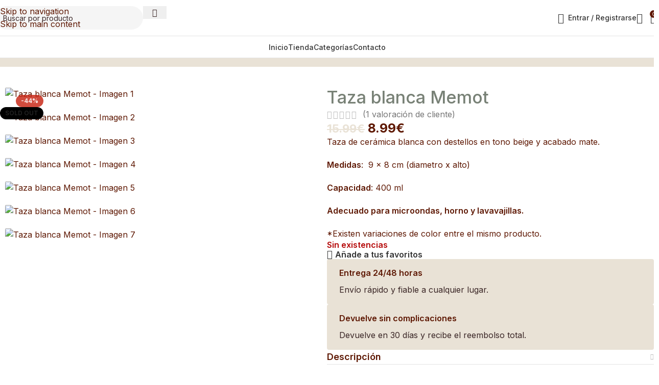

--- FILE ---
content_type: text/html; charset=UTF-8
request_url: https://tarehouse.com/taza-ceramica-portuguesa-blanca-2/
body_size: 68547
content:
<!DOCTYPE html>
<html lang="es" prefix="og: https://ogp.me/ns#">
<head>
	<meta charset="UTF-8">
	<link rel="profile" href="https://gmpg.org/xfn/11">
	<link rel="pingback" href="https://tarehouse.com/xmlrpc.php">

	
<!-- Optimización para motores de búsqueda de Rank Math -  https://rankmath.com/ -->
<title>Taza blanca Memot - TAREHOUSE</title>
<meta name="description" content="Taza de cerámica blanca con destellos en tono beige y acabado mate. Medidas:  9 x 8 cm (diametro x alto) Capacidad: 400 ml Adecuado para microondas, horno y lavavajillas. *Existen variaciones de color entre el mismo producto."/>
<meta name="robots" content="index, follow, max-snippet:-1, max-video-preview:-1, max-image-preview:large"/>
<link rel="canonical" href="https://tarehouse.com/taza-ceramica-portuguesa-blanca-2/" />
<meta property="og:locale" content="es_ES" />
<meta property="og:type" content="product" />
<meta property="og:title" content="Taza blanca Memot - TAREHOUSE" />
<meta property="og:description" content="Taza de cerámica blanca con destellos en tono beige y acabado mate. Medidas:  9 x 8 cm (diametro x alto) Capacidad: 400 ml Adecuado para microondas, horno y lavavajillas. *Existen variaciones de color entre el mismo producto." />
<meta property="og:url" content="https://tarehouse.com/taza-ceramica-portuguesa-blanca-2/" />
<meta property="og:site_name" content="TAREHOUSE" />
<meta property="og:updated_time" content="2024-01-09T17:17:10+01:00" />
<meta property="og:image" content="https://tarehouse.com/wp-content/uploads/2022/09/taza-vajilla-portugesa-blanca-memot..jpg" />
<meta property="og:image:secure_url" content="https://tarehouse.com/wp-content/uploads/2022/09/taza-vajilla-portugesa-blanca-memot..jpg" />
<meta property="og:image:width" content="900" />
<meta property="og:image:height" content="900" />
<meta property="og:image:alt" content="Taza blanca Memot" />
<meta property="og:image:type" content="image/jpeg" />
<meta property="product:price:amount" content="8.99" />
<meta property="product:price:currency" content="EUR" />
<meta name="twitter:card" content="summary_large_image" />
<meta name="twitter:title" content="Taza blanca Memot - TAREHOUSE" />
<meta name="twitter:description" content="Taza de cerámica blanca con destellos en tono beige y acabado mate. Medidas:  9 x 8 cm (diametro x alto) Capacidad: 400 ml Adecuado para microondas, horno y lavavajillas. *Existen variaciones de color entre el mismo producto." />
<meta name="twitter:image" content="https://tarehouse.com/wp-content/uploads/2022/09/taza-vajilla-portugesa-blanca-memot..jpg" />
<meta name="twitter:label1" content="Precio" />
<meta name="twitter:data1" content="8.99&euro;" />
<meta name="twitter:label2" content="Disponibilidad" />
<meta name="twitter:data2" content="Sin existencias" />
<script type="application/ld+json" class="rank-math-schema">{"@context":"https://schema.org","@graph":[{"@type":["Store","Organization"],"@id":"https://tarehouse.com/#organization","name":"TAREHOUSE","url":"https://tarehouse.com","logo":{"@type":"ImageObject","@id":"https://tarehouse.com/#logo","url":"https://tarehouse.com/wp-content/uploads/2021/02/tarehouse-logo-nuevo.png","contentUrl":"https://tarehouse.com/wp-content/uploads/2021/02/tarehouse-logo-nuevo.png","caption":"TAREHOUSE","inLanguage":"es","width":"549","height":"121"},"openingHours":["Monday,Tuesday,Wednesday,Thursday,Friday,Saturday,Sunday 09:00-17:00"],"image":{"@id":"https://tarehouse.com/#logo"}},{"@type":"WebSite","@id":"https://tarehouse.com/#website","url":"https://tarehouse.com","name":"TAREHOUSE","alternateName":"TAREHOUSE","publisher":{"@id":"https://tarehouse.com/#organization"},"inLanguage":"es"},{"@type":"ImageObject","@id":"https://tarehouse.com/wp-content/uploads/2022/09/taza-vajilla-portugesa-blanca-memot..jpg","url":"https://tarehouse.com/wp-content/uploads/2022/09/taza-vajilla-portugesa-blanca-memot..jpg","width":"900","height":"900","inLanguage":"es"},{"@type":"ItemPage","@id":"https://tarehouse.com/taza-ceramica-portuguesa-blanca-2/#webpage","url":"https://tarehouse.com/taza-ceramica-portuguesa-blanca-2/","name":"Taza blanca Memot - TAREHOUSE","datePublished":"2022-09-07T10:06:29+02:00","dateModified":"2024-01-09T17:17:10+01:00","isPartOf":{"@id":"https://tarehouse.com/#website"},"primaryImageOfPage":{"@id":"https://tarehouse.com/wp-content/uploads/2022/09/taza-vajilla-portugesa-blanca-memot..jpg"},"inLanguage":"es"},{"@type":"Product","name":"Taza blanca Memot - TAREHOUSE","description":"Taza de cer\u00e1mica blanca con destellos en tono beige y acabado mate. Medidas:\u00a0 9 x 8 cm (diametro x alto) Capacidad: 400 ml Adecuado para microondas, horno y lavavajillas. *Existen variaciones de color entre el mismo producto.","sku":"199","category":"Tazas","mainEntityOfPage":{"@id":"https://tarehouse.com/taza-ceramica-portuguesa-blanca-2/#webpage"},"image":[{"@type":"ImageObject","url":"https://tarehouse.com/wp-content/uploads/2022/09/taza-vajilla-portugesa-blanca-memot..jpg","height":"900","width":"900"},{"@type":"ImageObject","url":"https://tarehouse.com/wp-content/uploads/2022/09/taza-vajilla-portugesa-blanca-memot.-1.jpg","height":"900","width":"900"},{"@type":"ImageObject","url":"https://tarehouse.com/wp-content/uploads/2022/09/taza-vajilla-portugesa-blanca-memot-1.jpg","height":"900","width":"900"},{"@type":"ImageObject","url":"https://tarehouse.com/wp-content/uploads/2022/09/taza-vajilla-portugesa-memot.-1-1.jpg","height":"900","width":"900"},{"@type":"ImageObject","url":"https://tarehouse.com/wp-content/uploads/2022/09/taza-vajilla-portugesa-memot.-2.jpg","height":"900","width":"900"},{"@type":"ImageObject","url":"https://tarehouse.com/wp-content/uploads/2022/09/taza-vajilla-portugesa-memot.-3-1.jpg","height":"900","width":"900"},{"@type":"ImageObject","url":"https://tarehouse.com/wp-content/uploads/2022/09/taza-vajilla-portugesa-memot.jpg","height":"900","width":"900"}],"aggregateRating":{"@type":"AggregateRating","ratingValue":"5.00","bestRating":"5","ratingCount":"1","reviewCount":"1"},"review":[{"@type":"Review","@id":"https://tarehouse.com/taza-ceramica-portuguesa-blanca-2/#li-comment-1512","datePublished":"2022-10-27 19:07:16","reviewRating":{"@type":"Rating","ratingValue":"5","bestRating":"5","worstRating":"1"},"author":{"@type":"Person","name":"Flora"}}],"offers":{"@type":"Offer","price":"8.99","priceCurrency":"EUR","priceValidUntil":"2027-12-31","availability":"https://schema.org/OutOfStock","itemCondition":"NewCondition","url":"https://tarehouse.com/taza-ceramica-portuguesa-blanca-2/","seller":{"@type":"Organization","@id":"https://tarehouse.com/","name":"TAREHOUSE","url":"https://tarehouse.com","logo":"https://tarehouse.com/wp-content/uploads/2021/02/tarehouse-logo-nuevo.png"},"priceSpecification":{"price":"8.99","priceCurrency":"EUR","valueAddedTaxIncluded":"true"}},"color":"Beige, Blanco","additionalProperty":[{"@type":"PropertyValue","name":"pa_acabado","value":"Mate"}],"@id":"https://tarehouse.com/taza-ceramica-portuguesa-blanca-2/#richSnippet"}]}</script>
<!-- /Plugin Rank Math WordPress SEO -->

<link rel='dns-prefetch' href='//fonts.googleapis.com' />
<link rel='dns-prefetch' href='//www.googletagmanager.com' />
<link rel="alternate" type="application/rss+xml" title="TAREHOUSE &raquo; Feed" href="https://tarehouse.com/feed/" />
<link rel="alternate" type="application/rss+xml" title="TAREHOUSE &raquo; Feed de los comentarios" href="https://tarehouse.com/comments/feed/" />
<link rel="alternate" type="application/rss+xml" title="TAREHOUSE &raquo; Comentario Taza blanca Memot del feed" href="https://tarehouse.com/taza-ceramica-portuguesa-blanca-2/feed/" />
<link rel="alternate" title="oEmbed (JSON)" type="application/json+oembed" href="https://tarehouse.com/wp-json/oembed/1.0/embed?url=https%3A%2F%2Ftarehouse.com%2Ftaza-ceramica-portuguesa-blanca-2%2F" />
<link rel="alternate" title="oEmbed (XML)" type="text/xml+oembed" href="https://tarehouse.com/wp-json/oembed/1.0/embed?url=https%3A%2F%2Ftarehouse.com%2Ftaza-ceramica-portuguesa-blanca-2%2F&#038;format=xml" />
<style id='wp-img-auto-sizes-contain-inline-css' type='text/css'>
img:is([sizes=auto i],[sizes^="auto," i]){contain-intrinsic-size:3000px 1500px}
/*# sourceURL=wp-img-auto-sizes-contain-inline-css */
</style>
<link rel='stylesheet' id='wp-block-library-css' href='https://tarehouse.com/wp-includes/css/dist/block-library/style.min.css?ver=6.9' type='text/css' media='all' />
<link rel='stylesheet' id='cr-frontend-css-css' href='https://tarehouse.com/wp-content/plugins/customer-reviews-woocommerce/css/frontend.css?ver=5.95.0' type='text/css' media='all' />
<link rel='stylesheet' id='cr-badges-css-css' href='https://tarehouse.com/wp-content/plugins/customer-reviews-woocommerce/css/badges.css?ver=5.95.0' type='text/css' media='all' />
<style id='global-styles-inline-css' type='text/css'>
:root{--wp--preset--aspect-ratio--square: 1;--wp--preset--aspect-ratio--4-3: 4/3;--wp--preset--aspect-ratio--3-4: 3/4;--wp--preset--aspect-ratio--3-2: 3/2;--wp--preset--aspect-ratio--2-3: 2/3;--wp--preset--aspect-ratio--16-9: 16/9;--wp--preset--aspect-ratio--9-16: 9/16;--wp--preset--color--black: #000000;--wp--preset--color--cyan-bluish-gray: #abb8c3;--wp--preset--color--white: #ffffff;--wp--preset--color--pale-pink: #f78da7;--wp--preset--color--vivid-red: #cf2e2e;--wp--preset--color--luminous-vivid-orange: #ff6900;--wp--preset--color--luminous-vivid-amber: #fcb900;--wp--preset--color--light-green-cyan: #7bdcb5;--wp--preset--color--vivid-green-cyan: #00d084;--wp--preset--color--pale-cyan-blue: #8ed1fc;--wp--preset--color--vivid-cyan-blue: #0693e3;--wp--preset--color--vivid-purple: #9b51e0;--wp--preset--gradient--vivid-cyan-blue-to-vivid-purple: linear-gradient(135deg,rgb(6,147,227) 0%,rgb(155,81,224) 100%);--wp--preset--gradient--light-green-cyan-to-vivid-green-cyan: linear-gradient(135deg,rgb(122,220,180) 0%,rgb(0,208,130) 100%);--wp--preset--gradient--luminous-vivid-amber-to-luminous-vivid-orange: linear-gradient(135deg,rgb(252,185,0) 0%,rgb(255,105,0) 100%);--wp--preset--gradient--luminous-vivid-orange-to-vivid-red: linear-gradient(135deg,rgb(255,105,0) 0%,rgb(207,46,46) 100%);--wp--preset--gradient--very-light-gray-to-cyan-bluish-gray: linear-gradient(135deg,rgb(238,238,238) 0%,rgb(169,184,195) 100%);--wp--preset--gradient--cool-to-warm-spectrum: linear-gradient(135deg,rgb(74,234,220) 0%,rgb(151,120,209) 20%,rgb(207,42,186) 40%,rgb(238,44,130) 60%,rgb(251,105,98) 80%,rgb(254,248,76) 100%);--wp--preset--gradient--blush-light-purple: linear-gradient(135deg,rgb(255,206,236) 0%,rgb(152,150,240) 100%);--wp--preset--gradient--blush-bordeaux: linear-gradient(135deg,rgb(254,205,165) 0%,rgb(254,45,45) 50%,rgb(107,0,62) 100%);--wp--preset--gradient--luminous-dusk: linear-gradient(135deg,rgb(255,203,112) 0%,rgb(199,81,192) 50%,rgb(65,88,208) 100%);--wp--preset--gradient--pale-ocean: linear-gradient(135deg,rgb(255,245,203) 0%,rgb(182,227,212) 50%,rgb(51,167,181) 100%);--wp--preset--gradient--electric-grass: linear-gradient(135deg,rgb(202,248,128) 0%,rgb(113,206,126) 100%);--wp--preset--gradient--midnight: linear-gradient(135deg,rgb(2,3,129) 0%,rgb(40,116,252) 100%);--wp--preset--font-size--small: 13px;--wp--preset--font-size--medium: 20px;--wp--preset--font-size--large: 36px;--wp--preset--font-size--x-large: 42px;--wp--preset--spacing--20: 0.44rem;--wp--preset--spacing--30: 0.67rem;--wp--preset--spacing--40: 1rem;--wp--preset--spacing--50: 1.5rem;--wp--preset--spacing--60: 2.25rem;--wp--preset--spacing--70: 3.38rem;--wp--preset--spacing--80: 5.06rem;--wp--preset--shadow--natural: 6px 6px 9px rgba(0, 0, 0, 0.2);--wp--preset--shadow--deep: 12px 12px 50px rgba(0, 0, 0, 0.4);--wp--preset--shadow--sharp: 6px 6px 0px rgba(0, 0, 0, 0.2);--wp--preset--shadow--outlined: 6px 6px 0px -3px rgb(255, 255, 255), 6px 6px rgb(0, 0, 0);--wp--preset--shadow--crisp: 6px 6px 0px rgb(0, 0, 0);}:where(body) { margin: 0; }.wp-site-blocks > .alignleft { float: left; margin-right: 2em; }.wp-site-blocks > .alignright { float: right; margin-left: 2em; }.wp-site-blocks > .aligncenter { justify-content: center; margin-left: auto; margin-right: auto; }:where(.is-layout-flex){gap: 0.5em;}:where(.is-layout-grid){gap: 0.5em;}.is-layout-flow > .alignleft{float: left;margin-inline-start: 0;margin-inline-end: 2em;}.is-layout-flow > .alignright{float: right;margin-inline-start: 2em;margin-inline-end: 0;}.is-layout-flow > .aligncenter{margin-left: auto !important;margin-right: auto !important;}.is-layout-constrained > .alignleft{float: left;margin-inline-start: 0;margin-inline-end: 2em;}.is-layout-constrained > .alignright{float: right;margin-inline-start: 2em;margin-inline-end: 0;}.is-layout-constrained > .aligncenter{margin-left: auto !important;margin-right: auto !important;}.is-layout-constrained > :where(:not(.alignleft):not(.alignright):not(.alignfull)){margin-left: auto !important;margin-right: auto !important;}body .is-layout-flex{display: flex;}.is-layout-flex{flex-wrap: wrap;align-items: center;}.is-layout-flex > :is(*, div){margin: 0;}body .is-layout-grid{display: grid;}.is-layout-grid > :is(*, div){margin: 0;}body{padding-top: 0px;padding-right: 0px;padding-bottom: 0px;padding-left: 0px;}a:where(:not(.wp-element-button)){text-decoration: none;}:root :where(.wp-element-button, .wp-block-button__link){background-color: #32373c;border-width: 0;color: #fff;font-family: inherit;font-size: inherit;font-style: inherit;font-weight: inherit;letter-spacing: inherit;line-height: inherit;padding-top: calc(0.667em + 2px);padding-right: calc(1.333em + 2px);padding-bottom: calc(0.667em + 2px);padding-left: calc(1.333em + 2px);text-decoration: none;text-transform: inherit;}.has-black-color{color: var(--wp--preset--color--black) !important;}.has-cyan-bluish-gray-color{color: var(--wp--preset--color--cyan-bluish-gray) !important;}.has-white-color{color: var(--wp--preset--color--white) !important;}.has-pale-pink-color{color: var(--wp--preset--color--pale-pink) !important;}.has-vivid-red-color{color: var(--wp--preset--color--vivid-red) !important;}.has-luminous-vivid-orange-color{color: var(--wp--preset--color--luminous-vivid-orange) !important;}.has-luminous-vivid-amber-color{color: var(--wp--preset--color--luminous-vivid-amber) !important;}.has-light-green-cyan-color{color: var(--wp--preset--color--light-green-cyan) !important;}.has-vivid-green-cyan-color{color: var(--wp--preset--color--vivid-green-cyan) !important;}.has-pale-cyan-blue-color{color: var(--wp--preset--color--pale-cyan-blue) !important;}.has-vivid-cyan-blue-color{color: var(--wp--preset--color--vivid-cyan-blue) !important;}.has-vivid-purple-color{color: var(--wp--preset--color--vivid-purple) !important;}.has-black-background-color{background-color: var(--wp--preset--color--black) !important;}.has-cyan-bluish-gray-background-color{background-color: var(--wp--preset--color--cyan-bluish-gray) !important;}.has-white-background-color{background-color: var(--wp--preset--color--white) !important;}.has-pale-pink-background-color{background-color: var(--wp--preset--color--pale-pink) !important;}.has-vivid-red-background-color{background-color: var(--wp--preset--color--vivid-red) !important;}.has-luminous-vivid-orange-background-color{background-color: var(--wp--preset--color--luminous-vivid-orange) !important;}.has-luminous-vivid-amber-background-color{background-color: var(--wp--preset--color--luminous-vivid-amber) !important;}.has-light-green-cyan-background-color{background-color: var(--wp--preset--color--light-green-cyan) !important;}.has-vivid-green-cyan-background-color{background-color: var(--wp--preset--color--vivid-green-cyan) !important;}.has-pale-cyan-blue-background-color{background-color: var(--wp--preset--color--pale-cyan-blue) !important;}.has-vivid-cyan-blue-background-color{background-color: var(--wp--preset--color--vivid-cyan-blue) !important;}.has-vivid-purple-background-color{background-color: var(--wp--preset--color--vivid-purple) !important;}.has-black-border-color{border-color: var(--wp--preset--color--black) !important;}.has-cyan-bluish-gray-border-color{border-color: var(--wp--preset--color--cyan-bluish-gray) !important;}.has-white-border-color{border-color: var(--wp--preset--color--white) !important;}.has-pale-pink-border-color{border-color: var(--wp--preset--color--pale-pink) !important;}.has-vivid-red-border-color{border-color: var(--wp--preset--color--vivid-red) !important;}.has-luminous-vivid-orange-border-color{border-color: var(--wp--preset--color--luminous-vivid-orange) !important;}.has-luminous-vivid-amber-border-color{border-color: var(--wp--preset--color--luminous-vivid-amber) !important;}.has-light-green-cyan-border-color{border-color: var(--wp--preset--color--light-green-cyan) !important;}.has-vivid-green-cyan-border-color{border-color: var(--wp--preset--color--vivid-green-cyan) !important;}.has-pale-cyan-blue-border-color{border-color: var(--wp--preset--color--pale-cyan-blue) !important;}.has-vivid-cyan-blue-border-color{border-color: var(--wp--preset--color--vivid-cyan-blue) !important;}.has-vivid-purple-border-color{border-color: var(--wp--preset--color--vivid-purple) !important;}.has-vivid-cyan-blue-to-vivid-purple-gradient-background{background: var(--wp--preset--gradient--vivid-cyan-blue-to-vivid-purple) !important;}.has-light-green-cyan-to-vivid-green-cyan-gradient-background{background: var(--wp--preset--gradient--light-green-cyan-to-vivid-green-cyan) !important;}.has-luminous-vivid-amber-to-luminous-vivid-orange-gradient-background{background: var(--wp--preset--gradient--luminous-vivid-amber-to-luminous-vivid-orange) !important;}.has-luminous-vivid-orange-to-vivid-red-gradient-background{background: var(--wp--preset--gradient--luminous-vivid-orange-to-vivid-red) !important;}.has-very-light-gray-to-cyan-bluish-gray-gradient-background{background: var(--wp--preset--gradient--very-light-gray-to-cyan-bluish-gray) !important;}.has-cool-to-warm-spectrum-gradient-background{background: var(--wp--preset--gradient--cool-to-warm-spectrum) !important;}.has-blush-light-purple-gradient-background{background: var(--wp--preset--gradient--blush-light-purple) !important;}.has-blush-bordeaux-gradient-background{background: var(--wp--preset--gradient--blush-bordeaux) !important;}.has-luminous-dusk-gradient-background{background: var(--wp--preset--gradient--luminous-dusk) !important;}.has-pale-ocean-gradient-background{background: var(--wp--preset--gradient--pale-ocean) !important;}.has-electric-grass-gradient-background{background: var(--wp--preset--gradient--electric-grass) !important;}.has-midnight-gradient-background{background: var(--wp--preset--gradient--midnight) !important;}.has-small-font-size{font-size: var(--wp--preset--font-size--small) !important;}.has-medium-font-size{font-size: var(--wp--preset--font-size--medium) !important;}.has-large-font-size{font-size: var(--wp--preset--font-size--large) !important;}.has-x-large-font-size{font-size: var(--wp--preset--font-size--x-large) !important;}
:where(.wp-block-post-template.is-layout-flex){gap: 1.25em;}:where(.wp-block-post-template.is-layout-grid){gap: 1.25em;}
:where(.wp-block-term-template.is-layout-flex){gap: 1.25em;}:where(.wp-block-term-template.is-layout-grid){gap: 1.25em;}
:where(.wp-block-columns.is-layout-flex){gap: 2em;}:where(.wp-block-columns.is-layout-grid){gap: 2em;}
:root :where(.wp-block-pullquote){font-size: 1.5em;line-height: 1.6;}
/*# sourceURL=global-styles-inline-css */
</style>
<style id='woocommerce-inline-inline-css' type='text/css'>
.woocommerce form .form-row .required { visibility: visible; }
/*# sourceURL=woocommerce-inline-inline-css */
</style>
<link rel='stylesheet' id='wc_stripe_express_checkout_style-css' href='https://tarehouse.com/wp-content/plugins/woocommerce-gateway-stripe/build/express-checkout.css?ver=2bec0c7b5a831a62b06b' type='text/css' media='all' />
<link rel='stylesheet' id='wd-widget-price-filter-css' href='https://tarehouse.com/wp-content/themes/woodmart/css/parts/woo-widget-price-filter.min.css?ver=8.3.6' type='text/css' media='all' />
<link rel='stylesheet' id='wd-widget-woo-other-css' href='https://tarehouse.com/wp-content/themes/woodmart/css/parts/woo-widget-other.min.css?ver=8.3.6' type='text/css' media='all' />
<link rel='stylesheet' id='elementor-icons-css' href='https://tarehouse.com/wp-content/plugins/elementor/assets/lib/eicons/css/elementor-icons.min.css?ver=5.44.0' type='text/css' media='all' />
<link rel='stylesheet' id='elementor-frontend-css' href='https://tarehouse.com/wp-content/uploads/elementor/css/custom-frontend.min.css?ver=1768036177' type='text/css' media='all' />
<link rel='stylesheet' id='elementor-post-6-css' href='https://tarehouse.com/wp-content/uploads/elementor/css/post-6.css?ver=1768036177' type='text/css' media='all' />
<link rel='stylesheet' id='font-awesome-5-all-css' href='https://tarehouse.com/wp-content/plugins/elementor/assets/lib/font-awesome/css/all.min.css?ver=3.33.4' type='text/css' media='all' />
<link rel='stylesheet' id='font-awesome-4-shim-css' href='https://tarehouse.com/wp-content/plugins/elementor/assets/lib/font-awesome/css/v4-shims.min.css?ver=3.33.4' type='text/css' media='all' />
<link rel='stylesheet' id='js_composer_front-css' href='https://tarehouse.com/wp-content/uploads/2024/04/js_composer-1712565541.css?ver=8.3.6' type='text/css' media='all' />
<link rel='stylesheet' id='wd-style-base-css' href='https://tarehouse.com/wp-content/themes/woodmart/css/parts/base.min.css?ver=8.3.6' type='text/css' media='all' />
<link rel='stylesheet' id='wd-helpers-wpb-elem-css' href='https://tarehouse.com/wp-content/themes/woodmart/css/parts/helpers-wpb-elem.min.css?ver=8.3.6' type='text/css' media='all' />
<link rel='stylesheet' id='wd-woo-stripe-css' href='https://tarehouse.com/wp-content/themes/woodmart/css/parts/int-woo-stripe.min.css?ver=8.3.6' type='text/css' media='all' />
<link rel='stylesheet' id='wd-elementor-base-css' href='https://tarehouse.com/wp-content/themes/woodmart/css/parts/int-elem-base.min.css?ver=8.3.6' type='text/css' media='all' />
<link rel='stylesheet' id='wd-woocommerce-base-css' href='https://tarehouse.com/wp-content/themes/woodmart/css/parts/woocommerce-base.min.css?ver=8.3.6' type='text/css' media='all' />
<link rel='stylesheet' id='wd-mod-star-rating-css' href='https://tarehouse.com/wp-content/themes/woodmart/css/parts/mod-star-rating.min.css?ver=8.3.6' type='text/css' media='all' />
<link rel='stylesheet' id='wd-woocommerce-block-notices-css' href='https://tarehouse.com/wp-content/themes/woodmart/css/parts/woo-mod-block-notices.min.css?ver=8.3.6' type='text/css' media='all' />
<link rel='stylesheet' id='wd-woo-mod-quantity-css' href='https://tarehouse.com/wp-content/themes/woodmart/css/parts/woo-mod-quantity.min.css?ver=8.3.6' type='text/css' media='all' />
<link rel='stylesheet' id='wd-woo-opt-free-progress-bar-css' href='https://tarehouse.com/wp-content/themes/woodmart/css/parts/woo-opt-free-progress-bar.min.css?ver=8.3.6' type='text/css' media='all' />
<link rel='stylesheet' id='wd-woo-mod-progress-bar-css' href='https://tarehouse.com/wp-content/themes/woodmart/css/parts/woo-mod-progress-bar.min.css?ver=8.3.6' type='text/css' media='all' />
<link rel='stylesheet' id='wd-woo-single-prod-el-base-css' href='https://tarehouse.com/wp-content/themes/woodmart/css/parts/woo-single-prod-el-base.min.css?ver=8.3.6' type='text/css' media='all' />
<link rel='stylesheet' id='wd-woo-mod-stock-status-css' href='https://tarehouse.com/wp-content/themes/woodmart/css/parts/woo-mod-stock-status.min.css?ver=8.3.6' type='text/css' media='all' />
<link rel='stylesheet' id='wd-woo-mod-shop-attributes-css' href='https://tarehouse.com/wp-content/themes/woodmart/css/parts/woo-mod-shop-attributes.min.css?ver=8.3.6' type='text/css' media='all' />
<link rel='stylesheet' id='wd-wp-blocks-css' href='https://tarehouse.com/wp-content/themes/woodmart/css/parts/wp-blocks.min.css?ver=8.3.6' type='text/css' media='all' />
<link rel='stylesheet' id='wd-woo-mod-product-info-css' href='https://tarehouse.com/wp-content/themes/woodmart/css/parts/woo-mod-product-info.min.css?ver=8.3.6' type='text/css' media='all' />
<link rel='stylesheet' id='wd-woo-opt-est-del-css' href='https://tarehouse.com/wp-content/themes/woodmart/css/parts/woo-opt-est-del.min.css?ver=8.3.6' type='text/css' media='all' />
<link rel='stylesheet' id='wd-header-base-css' href='https://tarehouse.com/wp-content/themes/woodmart/css/parts/header-base.min.css?ver=8.3.6' type='text/css' media='all' />
<link rel='stylesheet' id='wd-mod-tools-css' href='https://tarehouse.com/wp-content/themes/woodmart/css/parts/mod-tools.min.css?ver=8.3.6' type='text/css' media='all' />
<link rel='stylesheet' id='wd-header-search-css' href='https://tarehouse.com/wp-content/themes/woodmart/css/parts/header-el-search.min.css?ver=8.3.6' type='text/css' media='all' />
<link rel='stylesheet' id='wd-header-search-form-css' href='https://tarehouse.com/wp-content/themes/woodmart/css/parts/header-el-search-form.min.css?ver=8.3.6' type='text/css' media='all' />
<link rel='stylesheet' id='wd-wd-search-form-css' href='https://tarehouse.com/wp-content/themes/woodmart/css/parts/wd-search-form.min.css?ver=8.3.6' type='text/css' media='all' />
<link rel='stylesheet' id='wd-wd-search-results-css' href='https://tarehouse.com/wp-content/themes/woodmart/css/parts/wd-search-results.min.css?ver=8.3.6' type='text/css' media='all' />
<link rel='stylesheet' id='wd-wd-search-dropdown-css' href='https://tarehouse.com/wp-content/themes/woodmart/css/parts/wd-search-dropdown.min.css?ver=8.3.6' type='text/css' media='all' />
<link rel='stylesheet' id='wd-header-my-account-dropdown-css' href='https://tarehouse.com/wp-content/themes/woodmart/css/parts/header-el-my-account-dropdown.min.css?ver=8.3.6' type='text/css' media='all' />
<link rel='stylesheet' id='wd-woo-mod-login-form-css' href='https://tarehouse.com/wp-content/themes/woodmart/css/parts/woo-mod-login-form.min.css?ver=8.3.6' type='text/css' media='all' />
<link rel='stylesheet' id='wd-header-my-account-css' href='https://tarehouse.com/wp-content/themes/woodmart/css/parts/header-el-my-account.min.css?ver=8.3.6' type='text/css' media='all' />
<link rel='stylesheet' id='wd-header-elements-base-css' href='https://tarehouse.com/wp-content/themes/woodmart/css/parts/header-el-base.min.css?ver=8.3.6' type='text/css' media='all' />
<link rel='stylesheet' id='wd-header-cart-side-css' href='https://tarehouse.com/wp-content/themes/woodmart/css/parts/header-el-cart-side.min.css?ver=8.3.6' type='text/css' media='all' />
<link rel='stylesheet' id='wd-header-cart-css' href='https://tarehouse.com/wp-content/themes/woodmart/css/parts/header-el-cart.min.css?ver=8.3.6' type='text/css' media='all' />
<link rel='stylesheet' id='wd-widget-shopping-cart-css' href='https://tarehouse.com/wp-content/themes/woodmart/css/parts/woo-widget-shopping-cart.min.css?ver=8.3.6' type='text/css' media='all' />
<link rel='stylesheet' id='wd-widget-product-list-css' href='https://tarehouse.com/wp-content/themes/woodmart/css/parts/woo-widget-product-list.min.css?ver=8.3.6' type='text/css' media='all' />
<link rel='stylesheet' id='wd-header-mobile-nav-dropdown-css' href='https://tarehouse.com/wp-content/themes/woodmart/css/parts/header-el-mobile-nav-dropdown.min.css?ver=8.3.6' type='text/css' media='all' />
<link rel='stylesheet' id='wd-woo-single-prod-builder-css' href='https://tarehouse.com/wp-content/themes/woodmart/css/parts/woo-single-prod-builder.min.css?ver=8.3.6' type='text/css' media='all' />
<link rel='stylesheet' id='wd-woo-el-breadcrumbs-builder-css' href='https://tarehouse.com/wp-content/themes/woodmart/css/parts/woo-el-breadcrumbs-builder.min.css?ver=8.3.6' type='text/css' media='all' />
<link rel='stylesheet' id='wd-woo-single-prod-el-navigation-css' href='https://tarehouse.com/wp-content/themes/woodmart/css/parts/woo-single-prod-el-navigation.min.css?ver=8.3.6' type='text/css' media='all' />
<link rel='stylesheet' id='wd-photoswipe-css' href='https://tarehouse.com/wp-content/themes/woodmart/css/parts/lib-photoswipe.min.css?ver=8.3.6' type='text/css' media='all' />
<link rel='stylesheet' id='wd-woo-single-prod-el-gallery-css' href='https://tarehouse.com/wp-content/themes/woodmart/css/parts/woo-single-prod-el-gallery.min.css?ver=8.3.6' type='text/css' media='all' />
<link rel='stylesheet' id='wd-woo-single-prod-el-gallery-opt-thumb-grid-md-css' href='https://tarehouse.com/wp-content/themes/woodmart/css/parts/woo-single-prod-el-gallery-opt-thumb-grid.min.css?ver=8.3.6' type='text/css' media='(min-width: 769px)' />
<link rel='stylesheet' id='wd-swiper-css' href='https://tarehouse.com/wp-content/themes/woodmart/css/parts/lib-swiper.min.css?ver=8.3.6' type='text/css' media='all' />
<link rel='stylesheet' id='wd-woo-mod-product-labels-css' href='https://tarehouse.com/wp-content/themes/woodmart/css/parts/woo-mod-product-labels.min.css?ver=8.3.6' type='text/css' media='all' />
<link rel='stylesheet' id='wd-swiper-arrows-css' href='https://tarehouse.com/wp-content/themes/woodmart/css/parts/lib-swiper-arrows.min.css?ver=8.3.6' type='text/css' media='all' />
<link rel='stylesheet' id='wd-info-box-css' href='https://tarehouse.com/wp-content/themes/woodmart/css/parts/el-info-box.min.css?ver=8.3.6' type='text/css' media='all' />
<link rel='stylesheet' id='wd-woo-single-prod-el-reviews-css' href='https://tarehouse.com/wp-content/themes/woodmart/css/parts/woo-single-prod-el-reviews.min.css?ver=8.3.6' type='text/css' media='all' />
<link rel='stylesheet' id='wd-woo-single-prod-el-reviews-style-2-css' href='https://tarehouse.com/wp-content/themes/woodmart/css/parts/woo-single-prod-el-reviews-style-2.min.css?ver=8.3.6' type='text/css' media='all' />
<link rel='stylesheet' id='wd-woo-single-prod-el-tabs-opt-layout-side-hidden-css' href='https://tarehouse.com/wp-content/themes/woodmart/css/parts/woo-single-prod-el-tabs-opt-layout-side-hidden.min.css?ver=8.3.6' type='text/css' media='all' />
<link rel='stylesheet' id='wd-mfp-popup-css' href='https://tarehouse.com/wp-content/themes/woodmart/css/parts/lib-magnific-popup.min.css?ver=8.3.6' type='text/css' media='all' />
<link rel='stylesheet' id='wd-section-title-css' href='https://tarehouse.com/wp-content/themes/woodmart/css/parts/el-section-title.min.css?ver=8.3.6' type='text/css' media='all' />
<link rel='stylesheet' id='wd-post-types-mod-comments-css' href='https://tarehouse.com/wp-content/themes/woodmart/css/parts/post-types-mod-comments.min.css?ver=8.3.6' type='text/css' media='all' />
<link rel='stylesheet' id='wd-product-loop-css' href='https://tarehouse.com/wp-content/themes/woodmart/css/parts/woo-product-loop.min.css?ver=8.3.6' type='text/css' media='all' />
<link rel='stylesheet' id='wd-product-loop-quick-css' href='https://tarehouse.com/wp-content/themes/woodmart/css/parts/woo-product-loop-quick.min.css?ver=8.3.6' type='text/css' media='all' />
<link rel='stylesheet' id='wd-woo-mod-add-btn-replace-css' href='https://tarehouse.com/wp-content/themes/woodmart/css/parts/woo-mod-add-btn-replace.min.css?ver=8.3.6' type='text/css' media='all' />
<link rel='stylesheet' id='wd-woo-mod-swatches-base-css' href='https://tarehouse.com/wp-content/themes/woodmart/css/parts/woo-mod-swatches-base.min.css?ver=8.3.6' type='text/css' media='all' />
<link rel='stylesheet' id='wd-woo-opt-stretch-cont-css' href='https://tarehouse.com/wp-content/themes/woodmart/css/parts/woo-opt-stretch-cont.min.css?ver=8.3.6' type='text/css' media='all' />
<link rel='stylesheet' id='wd-woo-opt-title-limit-css' href='https://tarehouse.com/wp-content/themes/woodmart/css/parts/woo-opt-title-limit.min.css?ver=8.3.6' type='text/css' media='all' />
<link rel='stylesheet' id='wd-mod-animations-transform-css' href='https://tarehouse.com/wp-content/themes/woodmart/css/parts/mod-animations-transform.min.css?ver=8.3.6' type='text/css' media='all' />
<link rel='stylesheet' id='wd-mod-transform-css' href='https://tarehouse.com/wp-content/themes/woodmart/css/parts/mod-transform.min.css?ver=8.3.6' type='text/css' media='all' />
<link rel='stylesheet' id='wd-swiper-scrollbar-css' href='https://tarehouse.com/wp-content/themes/woodmart/css/parts/lib-swiper-scrollbar.min.css?ver=8.3.6' type='text/css' media='all' />
<link rel='stylesheet' id='wd-widget-collapse-css' href='https://tarehouse.com/wp-content/themes/woodmart/css/parts/opt-widget-collapse.min.css?ver=8.3.6' type='text/css' media='all' />
<link rel='stylesheet' id='wd-footer-base-css' href='https://tarehouse.com/wp-content/themes/woodmart/css/parts/footer-base.min.css?ver=8.3.6' type='text/css' media='all' />
<link rel='stylesheet' id='wd-button-css' href='https://tarehouse.com/wp-content/themes/woodmart/css/parts/el-button.min.css?ver=8.3.6' type='text/css' media='all' />
<link rel='stylesheet' id='wd-text-block-css' href='https://tarehouse.com/wp-content/themes/woodmart/css/parts/el-text-block.min.css?ver=8.3.6' type='text/css' media='all' />
<link rel='stylesheet' id='wd-scroll-top-css' href='https://tarehouse.com/wp-content/themes/woodmart/css/parts/opt-scrolltotop.min.css?ver=8.3.6' type='text/css' media='all' />
<link rel='stylesheet' id='wd-header-my-account-sidebar-css' href='https://tarehouse.com/wp-content/themes/woodmart/css/parts/header-el-my-account-sidebar.min.css?ver=8.3.6' type='text/css' media='all' />
<link rel='stylesheet' id='wd-sticky-add-to-cart-css' href='https://tarehouse.com/wp-content/themes/woodmart/css/parts/woo-opt-sticky-add-to-cart.min.css?ver=8.3.6' type='text/css' media='all' />
<link rel='stylesheet' id='wd-bottom-toolbar-css' href='https://tarehouse.com/wp-content/themes/woodmart/css/parts/opt-bottom-toolbar.min.css?ver=8.3.6' type='text/css' media='all' />
<link rel='stylesheet' id='xts-style-theme_settings_default-css' href='https://tarehouse.com/wp-content/uploads/2025/12/xts-theme_settings_default-1766506819.css?ver=8.3.6' type='text/css' media='all' />
<link rel='stylesheet' id='xts-google-fonts-css' href='https://fonts.googleapis.com/css?family=Inter%3A400%2C600%2C500%2C700&#038;ver=8.3.6' type='text/css' media='all' />
<link rel='stylesheet' id='elementor-gf-roboto-css' href='https://fonts.googleapis.com/css?family=Roboto:100,100italic,200,200italic,300,300italic,400,400italic,500,500italic,600,600italic,700,700italic,800,800italic,900,900italic&#038;display=auto' type='text/css' media='all' />
<script type="text/javascript" id="gtmkit-js-before" data-cfasync="false" data-nowprocket="" data-cookieconsent="ignore">
/* <![CDATA[ */
		window.gtmkit_settings = {"datalayer_name":"dataLayer","console_log":false,"wc":{"use_sku":false,"pid_prefix":"","add_shipping_info":{"config":1},"add_payment_info":{"config":1},"view_item":{"config":0},"view_item_list":{"config":0},"wishlist":false,"css_selectors":{"product_list_select_item":".products .product:not(.product-category) a:not(.add_to_cart_button.ajax_add_to_cart,.add_to_wishlist),.wc-block-grid__products li:not(.product-category) a:not(.add_to_cart_button.ajax_add_to_cart,.add_to_wishlist),.woocommerce-grouped-product-list-item__label a:not(.add_to_wishlist)","product_list_element":".product,.wc-block-grid__product","product_list_exclude":"","product_list_add_to_cart":".add_to_cart_button.ajax_add_to_cart:not(.single_add_to_cart_button)"},"text":{"wp-block-handpicked-products":"Productos seleccionados","wp-block-product-best-sellers":"M\u00e1s vendidos","wp-block-product-category":"Categor\u00edas de productos","wp-block-product-new":"Nuevos productos","wp-block-product-on-sale":"Productos en oferta","wp-block-products-by-attribute":"Productos por atributo","wp-block-product-tag":"Etiquetas de productos","wp-block-product-top-rated":"Productos mejor valorados","shipping-tier-not-found":"No se encontr\u00f3 el m\u00e9todo de env\u00edo","payment-method-not-found":"M\u00e9todo de pago no encontrado"}}};
		window.gtmkit_data = {"wc":{"currency":"EUR","is_cart":false,"is_checkout":false,"blocks":{}}};
		window.dataLayer = window.dataLayer || [];
				
//# sourceURL=gtmkit-js-before
/* ]]> */
</script>
<script type="text/javascript" src="https://tarehouse.com/wp-includes/js/jquery/jquery.min.js?ver=3.7.1" id="jquery-core-js"></script>
<script type="text/javascript" src="https://tarehouse.com/wp-includes/js/jquery/jquery-migrate.min.js?ver=3.4.1" id="jquery-migrate-js"></script>
<script type="text/javascript" src="https://tarehouse.com/wp-content/plugins/woocommerce/assets/js/jquery-blockui/jquery.blockUI.min.js?ver=2.7.0-wc.10.4.3" id="wc-jquery-blockui-js" defer="defer" data-wp-strategy="defer"></script>
<script type="text/javascript" id="wc-add-to-cart-js-extra">
/* <![CDATA[ */
var wc_add_to_cart_params = {"ajax_url":"/wp-admin/admin-ajax.php","wc_ajax_url":"/?wc-ajax=%%endpoint%%","i18n_view_cart":"Ver carrito","cart_url":"https://tarehouse.com/carro/","is_cart":"","cart_redirect_after_add":"no"};
//# sourceURL=wc-add-to-cart-js-extra
/* ]]> */
</script>
<script type="text/javascript" src="https://tarehouse.com/wp-content/plugins/woocommerce/assets/js/frontend/add-to-cart.min.js?ver=10.4.3" id="wc-add-to-cart-js" defer="defer" data-wp-strategy="defer"></script>
<script type="text/javascript" src="https://tarehouse.com/wp-content/plugins/woocommerce/assets/js/zoom/jquery.zoom.min.js?ver=1.7.21-wc.10.4.3" id="wc-zoom-js" defer="defer" data-wp-strategy="defer"></script>
<script type="text/javascript" id="wc-single-product-js-extra">
/* <![CDATA[ */
var wc_single_product_params = {"i18n_required_rating_text":"Por favor elige una puntuaci\u00f3n","i18n_rating_options":["1 de 5 estrellas","2 de 5 estrellas","3 de 5 estrellas","4 de 5 estrellas","5 de 5 estrellas"],"i18n_product_gallery_trigger_text":"Ver galer\u00eda de im\u00e1genes a pantalla completa","review_rating_required":"no","flexslider":{"rtl":false,"animation":"slide","smoothHeight":true,"directionNav":false,"controlNav":"thumbnails","slideshow":false,"animationSpeed":500,"animationLoop":false,"allowOneSlide":false},"zoom_enabled":"","zoom_options":[],"photoswipe_enabled":"","photoswipe_options":{"shareEl":false,"closeOnScroll":false,"history":false,"hideAnimationDuration":0,"showAnimationDuration":0},"flexslider_enabled":""};
//# sourceURL=wc-single-product-js-extra
/* ]]> */
</script>
<script type="text/javascript" src="https://tarehouse.com/wp-content/plugins/woocommerce/assets/js/frontend/single-product.min.js?ver=10.4.3" id="wc-single-product-js" defer="defer" data-wp-strategy="defer"></script>
<script type="text/javascript" src="https://tarehouse.com/wp-content/plugins/woocommerce/assets/js/js-cookie/js.cookie.min.js?ver=2.1.4-wc.10.4.3" id="wc-js-cookie-js" defer="defer" data-wp-strategy="defer"></script>
<script type="text/javascript" id="woocommerce-js-extra">
/* <![CDATA[ */
var woocommerce_params = {"ajax_url":"/wp-admin/admin-ajax.php","wc_ajax_url":"/?wc-ajax=%%endpoint%%","i18n_password_show":"Mostrar contrase\u00f1a","i18n_password_hide":"Ocultar contrase\u00f1a"};
//# sourceURL=woocommerce-js-extra
/* ]]> */
</script>
<script type="text/javascript" src="https://tarehouse.com/wp-content/plugins/woocommerce/assets/js/frontend/woocommerce.min.js?ver=10.4.3" id="woocommerce-js" defer="defer" data-wp-strategy="defer"></script>
<script type="text/javascript" id="gtmkit-container-js-after" data-cfasync="false" data-nowprocket="" data-cookieconsent="ignore">
/* <![CDATA[ */
/* Google Tag Manager */
(function(w,d,s,l,i){w[l]=w[l]||[];w[l].push({'gtm.start':
new Date().getTime(),event:'gtm.js'});var f=d.getElementsByTagName(s)[0],
j=d.createElement(s),dl=l!='dataLayer'?'&l='+l:'';j.async=true;j.src=
'https://www.googletagmanager.com/gtm.js?id='+i+dl;f.parentNode.insertBefore(j,f);
})(window,document,'script','dataLayer','GTM-5RH3W9V');
/* End Google Tag Manager */

//# sourceURL=gtmkit-container-js-after
/* ]]> */
</script>
<script type="text/javascript" src="https://tarehouse.com/wp-content/plugins/gtm-kit/assets/integration/woocommerce.js?ver=2.6.0" id="gtmkit-woocommerce-js" defer="defer" data-wp-strategy="defer"></script>
<script type="text/javascript" id="gtmkit-datalayer-js-before" data-cfasync="false" data-nowprocket="" data-cookieconsent="ignore">
/* <![CDATA[ */
const gtmkit_dataLayer_content = {"pageType":"product-page","productType":"simple","event":"view_item","ecommerce":{"items":[{"id":"8544","item_id":"8544","item_name":"Taza blanca Memot","currency":"EUR","price":8.99,"item_category":"Tazas"}],"value":8.99,"currency":"EUR"}};
dataLayer.push( gtmkit_dataLayer_content );

//# sourceURL=gtmkit-datalayer-js-before
/* ]]> */
</script>
<script type="text/javascript" src="https://tarehouse.com/wp-content/plugins/woocommerce/assets/js/photoswipe/photoswipe.min.js?ver=4.1.1-wc.10.4.3" id="wc-photoswipe-js" defer="defer" data-wp-strategy="defer"></script>
<script type="text/javascript" src="https://tarehouse.com/wp-content/plugins/woocommerce/assets/js/photoswipe/photoswipe-ui-default.min.js?ver=4.1.1-wc.10.4.3" id="wc-photoswipe-ui-default-js" defer="defer" data-wp-strategy="defer"></script>
<script type="text/javascript" src="https://tarehouse.com/wp-content/themes/woodmart/js/scripts/global/scrollBar.min.js?ver=8.3.6" id="wd-scrollbar-js"></script>
<script type="text/javascript" src="https://tarehouse.com/wp-content/plugins/elementor/assets/lib/font-awesome/js/v4-shims.min.js?ver=3.33.4" id="font-awesome-4-shim-js"></script>
<link rel="https://api.w.org/" href="https://tarehouse.com/wp-json/" /><link rel="alternate" title="JSON" type="application/json" href="https://tarehouse.com/wp-json/wp/v2/product/8544" /><link rel="EditURI" type="application/rsd+xml" title="RSD" href="https://tarehouse.com/xmlrpc.php?rsd" />
<meta name="generator" content="WordPress 6.9" />
<link rel='shortlink' href='https://tarehouse.com/?p=8544' />

<!-- This website runs the Product Feed PRO for WooCommerce by AdTribes.io plugin - version woocommercesea_option_installed_version -->
<meta name="theme-color" content="rgb(204,185,153)">					<meta name="viewport" content="width=device-width, initial-scale=1.0, maximum-scale=1.0, user-scalable=no">
										<noscript><style>.woocommerce-product-gallery{ opacity: 1 !important; }</style></noscript>
	<meta name="generator" content="Elementor 3.33.4; features: additional_custom_breakpoints; settings: css_print_method-external, google_font-enabled, font_display-auto">
			<style>
				.e-con.e-parent:nth-of-type(n+4):not(.e-lazyloaded):not(.e-no-lazyload),
				.e-con.e-parent:nth-of-type(n+4):not(.e-lazyloaded):not(.e-no-lazyload) * {
					background-image: none !important;
				}
				@media screen and (max-height: 1024px) {
					.e-con.e-parent:nth-of-type(n+3):not(.e-lazyloaded):not(.e-no-lazyload),
					.e-con.e-parent:nth-of-type(n+3):not(.e-lazyloaded):not(.e-no-lazyload) * {
						background-image: none !important;
					}
				}
				@media screen and (max-height: 640px) {
					.e-con.e-parent:nth-of-type(n+2):not(.e-lazyloaded):not(.e-no-lazyload),
					.e-con.e-parent:nth-of-type(n+2):not(.e-lazyloaded):not(.e-no-lazyload) * {
						background-image: none !important;
					}
				}
			</style>
			<link rel="icon" href="https://tarehouse.com/wp-content/uploads/2020/10/tarefavi.png" sizes="32x32" />
<link rel="icon" href="https://tarehouse.com/wp-content/uploads/2020/10/tarefavi.png" sizes="192x192" />
<link rel="apple-touch-icon" href="https://tarehouse.com/wp-content/uploads/2020/10/tarefavi.png" />
<meta name="msapplication-TileImage" content="https://tarehouse.com/wp-content/uploads/2020/10/tarefavi.png" />
<style>
		
		</style>			<style id="wd-style-header_333219-css" data-type="wd-style-header_333219">
				:root{
	--wd-top-bar-h: .00001px;
	--wd-top-bar-sm-h: .00001px;
	--wd-top-bar-sticky-h: .00001px;
	--wd-top-bar-brd-w: .00001px;

	--wd-header-general-h: 70px;
	--wd-header-general-sm-h: 60px;
	--wd-header-general-sticky-h: 70px;
	--wd-header-general-brd-w: 1px;

	--wd-header-bottom-h: 42px;
	--wd-header-bottom-sm-h: .00001px;
	--wd-header-bottom-sticky-h: 42px;
	--wd-header-bottom-brd-w: 1px;

	--wd-header-clone-h: .00001px;

	--wd-header-brd-w: calc(var(--wd-top-bar-brd-w) + var(--wd-header-general-brd-w) + var(--wd-header-bottom-brd-w));
	--wd-header-h: calc(var(--wd-top-bar-h) + var(--wd-header-general-h) + var(--wd-header-bottom-h) + var(--wd-header-brd-w));
	--wd-header-sticky-h: calc(var(--wd-top-bar-sticky-h) + var(--wd-header-general-sticky-h) + var(--wd-header-bottom-sticky-h) + var(--wd-header-clone-h) + var(--wd-header-brd-w));
	--wd-header-sm-h: calc(var(--wd-top-bar-sm-h) + var(--wd-header-general-sm-h) + var(--wd-header-bottom-sm-h) + var(--wd-header-brd-w));
}


.whb-sticked .whb-general-header .wd-dropdown:not(.sub-sub-menu) {
	margin-top: 14px;
}

.whb-sticked .whb-general-header .wd-dropdown:not(.sub-sub-menu):after {
	height: 25px;
}


:root:has(.whb-general-header.whb-border-boxed) {
	--wd-header-general-brd-w: .00001px;
}

@media (max-width: 1024px) {
:root:has(.whb-general-header.whb-hidden-mobile) {
	--wd-header-general-brd-w: .00001px;
}
}

:root:has(.whb-header-bottom.whb-border-boxed) {
	--wd-header-bottom-brd-w: .00001px;
}

@media (max-width: 1024px) {
:root:has(.whb-header-bottom.whb-hidden-mobile) {
	--wd-header-bottom-brd-w: .00001px;
}
}

.whb-header-bottom .wd-dropdown {
	margin-top: 0px;
}

.whb-header-bottom .wd-dropdown:after {
	height: 11px;
}

.whb-sticked .whb-header-bottom .wd-dropdown:not(.sub-sub-menu) {
	margin-top: 0px;
}

.whb-sticked .whb-header-bottom .wd-dropdown:not(.sub-sub-menu):after {
	height: 11px;
}


		
.whb-ceohvswjn5d811u9s1j0 {
	--wd-form-brd-radius: 35px;
	max-width: 380px;
}
.whb-ceohvswjn5d811u9s1j0 form.searchform {
	--wd-form-height: 46px;
}
.whb-ceohvswjn5d811u9s1j0.wd-search-form.wd-header-search-form .searchform {
	--wd-form-brd-color: rgba(245, 245, 245, 1);
	--wd-form-brd-color-focus: rgba(245, 245, 245, 1);
	--wd-form-bg: rgba(245, 245, 245, 1);
}
.whb-general-header {
	border-color: rgba(0, 0, 0, 0.11);border-bottom-width: 1px;border-bottom-style: solid;
}

.whb-header-bottom {
	border-color: rgba(0, 0, 0, 0.11);border-bottom-width: 1px;border-bottom-style: solid;
}
			</style>
			<meta name="generator" content="WP Rocket 3.20.2" data-wpr-features="wpr_preload_links wpr_desktop" /></head>

<body class="wp-singular product-template-default single single-product postid-8544 wp-custom-logo wp-theme-woodmart theme-woodmart woocommerce woocommerce-page woocommerce-no-js wrapper-custom  categories-accordion-on woodmart-ajax-shop-on sticky-toolbar-on wd-sticky-btn-on elementor-default elementor-kit-6">
			<script type="text/javascript" id="wd-flicker-fix">// Flicker fix.</script>		<div data-rocket-location-hash="1d2f525ce3ea968146219c11c5fd2e8a" class="wd-skip-links">
								<a href="#menu-main-header-menu" class="wd-skip-navigation btn">
						Skip to navigation					</a>
								<a href="#main-content" class="wd-skip-content btn">
				Skip to main content			</a>
		</div>
			
	
	<div data-rocket-location-hash="cac5a6d623ac7d282dcc5185b5772dc7" class="wd-page-wrapper website-wrapper">
									<header data-rocket-location-hash="df8c0583c9c64aea93cfcc1c8448e7da" class="whb-header whb-header_333219 whb-scroll-stick whb-sticky-real">
					<div data-rocket-location-hash="204580e74ddd733969730c489876d875" class="whb-main-header">
	
<div class="whb-row whb-general-header whb-sticky-row whb-without-bg whb-border-fullwidth whb-color-dark whb-flex-equal-sides">
	<div class="container">
		<div class="whb-flex-row whb-general-header-inner">
			<div class="whb-column whb-col-left whb-column8 whb-visible-lg">
				<link rel="stylesheet" id="wd-opt-search-history-css" href="https://tarehouse.com/wp-content/themes/woodmart/css/parts/opt-search-history.min.css?ver=8.3.6" type="text/css" media="all" /> 			<div class="wd-search-form  wd-header-search-form wd-display-form whb-ceohvswjn5d811u9s1j0">

<form role="search" method="get" class="searchform  wd-style-4 woodmart-ajax-search" action="https://tarehouse.com/"  data-thumbnail="1" data-price="1" data-post_type="product" data-count="20" data-sku="0" data-symbols_count="3" data-include_cat_search="no" autocomplete="off">
	<input type="text" class="s" placeholder="Buscar por producto" value="" name="s" aria-label="Buscar" title="Buscar por producto" required/>
	<input type="hidden" name="post_type" value="product">

	<span tabindex="0" aria-label="Borrar búsqueda" class="wd-clear-search wd-role-btn wd-hide"></span>

	
	<button type="submit" class="searchsubmit">
		<span>
			Search		</span>
			</button>
</form>

	<div data-rocket-location-hash="4cf693242549be8f39b6775b4a11827d" class="wd-search-results-wrapper">
		<div class="wd-search-results wd-dropdown-results wd-dropdown wd-scroll">
			<div class="wd-scroll-content">
									<div class="wd-search-history"></div>
				
				
							</div>
		</div>
	</div>

</div>
</div>
<div class="whb-column whb-col-center whb-column9 whb-visible-lg">
	<div class="site-logo whb-cdq9m71149ajjtcyosjd">
	<a href="https://tarehouse.com/" class="wd-logo wd-main-logo" rel="home" aria-label="Site logo">
		<img width="549" height="121" src="https://tarehouse.com/wp-content/uploads/2023/06/Tarehouse.png" class="attachment-full size-full" alt="" style="max-width:230px;" decoding="async" srcset="https://tarehouse.com/wp-content/uploads/2023/06/Tarehouse.png 549w, https://tarehouse.com/wp-content/uploads/2023/06/Tarehouse-430x95.png 430w, https://tarehouse.com/wp-content/uploads/2023/06/Tarehouse-150x33.png 150w, https://tarehouse.com/wp-content/uploads/2023/06/Tarehouse-300x66.png 300w" sizes="(max-width: 549px) 100vw, 549px" />	</a>
	</div>
</div>
<div class="whb-column whb-col-right whb-column10 whb-visible-lg">
	<div class="wd-header-my-account wd-tools-element wd-event-hover wd-with-username wd-design-1 wd-account-style-icon whb-ngw2ga1cqecf3fyofrf2">
			<a href="https://tarehouse.com/mi-cuenta/" title="Mi cuenta">
			
				<span class="wd-tools-icon">
									</span>
				<span class="wd-tools-text">
				Entrar / Registrarse			</span>

					</a>

		
					<div class="wd-dropdown wd-dropdown-register color-scheme-dark">
						<div class="login-dropdown-inner woocommerce">
							<span class="wd-heading"><span class="title">Iniciar sesión</span><a class="create-account-link" href="https://tarehouse.com/mi-cuenta/?action=register">Crea una cuenta nueva</a></span>
										<form id="customer_login" method="post" class="login woocommerce-form woocommerce-form-login hidden-form" action="https://tarehouse.com/mi-cuenta/">

				
				
				<p class="woocommerce-FormRow woocommerce-FormRow--wide form-row form-row-wide form-row-username">
					<label for="username">Nombre de usuario o correo electrónico&nbsp;<span class="required" aria-hidden="true">*</span><span class="screen-reader-text">Obligatorio</span></label>
					<input type="text" class="woocommerce-Input woocommerce-Input--text input-text" name="username" id="username" autocomplete="username" value="" />				</p>
				<p class="woocommerce-FormRow woocommerce-FormRow--wide form-row form-row-wide form-row-password">
					<label for="password">Contraseña&nbsp;<span class="required" aria-hidden="true">*</span><span class="screen-reader-text">Obligatorio</span></label>
					<input class="woocommerce-Input woocommerce-Input--text input-text" type="password" name="password" id="password" autocomplete="current-password" />
				</p>

				
				<p class="form-row form-row-btn">
					<input type="hidden" id="woocommerce-login-nonce" name="woocommerce-login-nonce" value="7e7b7e00ad" /><input type="hidden" name="_wp_http_referer" value="/taza-ceramica-portuguesa-blanca-2/" />										<button type="submit" class="button woocommerce-button woocommerce-form-login__submit" name="login" value="Iniciar sesión">Iniciar sesión</button>
				</p>

				<p class="login-form-footer">
					<a href="https://tarehouse.com/mi-cuenta/recordar-contrasena/" class="woocommerce-LostPassword lost_password">¿Olvidaste tu contraseña?</a>
					<label class="woocommerce-form__label woocommerce-form__label-for-checkbox woocommerce-form-login__rememberme">
						<input class="woocommerce-form__input woocommerce-form__input-checkbox" name="rememberme" type="checkbox" value="forever" title="Recordar" aria-label="Recordar" /> <span>Recordar</span>
					</label>
				</p>

				
							</form>

		
						</div>
					</div>
					</div>

<div class="wd-header-wishlist wd-tools-element wd-style-icon wd-with-count wd-design-2 whb-fq4j4xyf7zhwyhompg7d" title="Favoritos">
	<a href="https://tarehouse.com/wishlist/" title="Wishlist products">
		
			<span class="wd-tools-icon">
				
									<span class="wd-tools-count">
						0					</span>
							</span>

			<span class="wd-tools-text">
				Favoritos			</span>

			</a>
</div>

<div class="wd-header-cart wd-tools-element wd-design-5 cart-widget-opener wd-style-icon whb-gq0i95ddpvm1onk61bwg">
	<a href="https://tarehouse.com/carro/" title="Carrito">
		
			<span class="wd-tools-icon">
															<span class="wd-cart-number wd-tools-count">0 <span>items</span></span>
									</span>
			<span class="wd-tools-text">
				
										<span class="wd-cart-subtotal"><span class="woocommerce-Price-amount amount"><bdi>0.00<span class="woocommerce-Price-currencySymbol">&euro;</span></bdi></span></span>
					</span>

			</a>
	</div>
</div>
<div class="whb-column whb-mobile-left whb-column_mobile2 whb-hidden-lg">
	<div class="wd-tools-element wd-header-mobile-nav wd-style-icon wd-design-1 whb-ppqaiiqbg61kagx87p7i">
	<a href="#" rel="nofollow" aria-label="Open mobile menu">
		
		<span class="wd-tools-icon">
					</span>

		<span class="wd-tools-text">Menu</span>

			</a>
</div></div>
<div class="whb-column whb-mobile-center whb-column_mobile3 whb-hidden-lg">
	<div class="site-logo whb-gvida26owpsxpjr7iizf">
	<a href="https://tarehouse.com/" class="wd-logo wd-main-logo" rel="home" aria-label="Site logo">
		<img width="549" height="121" src="https://tarehouse.com/wp-content/uploads/2021/02/tarehouse-logo-nuevo.png" class="attachment-full size-full" alt="" style="max-width:210px;" decoding="async" srcset="https://tarehouse.com/wp-content/uploads/2021/02/tarehouse-logo-nuevo.png 549w, https://tarehouse.com/wp-content/uploads/2021/02/tarehouse-logo-nuevo-430x95.png 430w, https://tarehouse.com/wp-content/uploads/2021/02/tarehouse-logo-nuevo-150x33.png 150w, https://tarehouse.com/wp-content/uploads/2021/02/tarehouse-logo-nuevo-300x66.png 300w" sizes="(max-width: 549px) 100vw, 549px" />	</a>
	</div>
</div>
<div class="whb-column whb-mobile-right whb-column_mobile4 whb-hidden-lg">
	<div class="wd-header-my-account wd-tools-element wd-event-hover wd-design-1 wd-account-style-icon login-side-opener whb-6sunghrov6i80dmhmds0">
			<a href="https://tarehouse.com/mi-cuenta/" title="Mi cuenta">
			
				<span class="wd-tools-icon">
									</span>
				<span class="wd-tools-text">
				Entrar / Registrarse			</span>

					</a>

			</div>
</div>
		</div>
	</div>
</div>

<div class="whb-row whb-header-bottom whb-sticky-row whb-without-bg whb-border-fullwidth whb-color-dark whb-hidden-mobile whb-flex-flex-middle">
	<div class="container">
		<div class="whb-flex-row whb-header-bottom-inner">
			<div class="whb-column whb-col-left whb-column11 whb-visible-lg whb-empty-column">
	</div>
<div class="whb-column whb-col-center whb-column12 whb-visible-lg">
	
<nav class="wd-header-nav wd-header-secondary-nav whb-adsotk2zmqhz6vk27m10 text-center" role="navigation" aria-label="Main header menu">
	<ul id="menu-main-header-menu" class="menu wd-nav wd-nav-header wd-nav-secondary wd-style-default wd-gap-m"><li id="menu-item-10316" class="menu-item menu-item-type-post_type menu-item-object-page menu-item-home menu-item-10316 item-level-0 menu-simple-dropdown wd-event-hover" ><a href="https://tarehouse.com/" class="woodmart-nav-link"><span class="nav-link-text">Inicio</span></a></li>
<li id="menu-item-10326" class="menu-item menu-item-type-post_type menu-item-object-page current_page_parent menu-item-10326 item-level-0 menu-simple-dropdown wd-event-hover" ><a href="https://tarehouse.com/tienda/" class="woodmart-nav-link"><span class="nav-link-text">Tienda</span></a></li>
<li id="menu-item-10327" class="menu-item menu-item-type-custom menu-item-object-custom menu-item-has-children menu-item-10327 item-level-0 menu-simple-dropdown wd-event-hover" ><a href="#" class="woodmart-nav-link"><span class="nav-link-text">Categorías</span></a><div class="color-scheme-dark wd-design-default wd-dropdown-menu wd-dropdown"><div class="container wd-entry-content">
<ul class="wd-sub-menu color-scheme-dark">
	<li id="menu-item-10332" class="menu-item menu-item-type-taxonomy menu-item-object-product_cat menu-item-10332 item-level-1 wd-event-hover" ><a href="https://tarehouse.com/vajilla/" class="woodmart-nav-link">Vajilla</a></li>
	<li id="menu-item-10329" class="menu-item menu-item-type-taxonomy menu-item-object-product_cat current-product-ancestor current-menu-parent current-product-parent menu-item-10329 item-level-1 wd-event-hover" ><a href="https://tarehouse.com/tazas-y-mugs/" class="woodmart-nav-link">Tazas</a></li>
	<li id="menu-item-10330" class="menu-item menu-item-type-taxonomy menu-item-object-product_cat menu-item-10330 item-level-1 wd-event-hover" ><a href="https://tarehouse.com/bol-ceramica-artesanal/" class="woodmart-nav-link">Bol</a></li>
	<li id="menu-item-10328" class="menu-item menu-item-type-taxonomy menu-item-object-product_cat menu-item-10328 item-level-1 wd-event-hover" ><a href="https://tarehouse.com/platos-de-ceramica/" class="woodmart-nav-link">Platos</a></li>
	<li id="menu-item-10333" class="menu-item menu-item-type-taxonomy menu-item-object-product_cat menu-item-10333 item-level-1 wd-event-hover" ><a href="https://tarehouse.com/vasos-ceramica-artesanal/" class="woodmart-nav-link">Vasos</a></li>
	<li id="menu-item-10331" class="menu-item menu-item-type-taxonomy menu-item-object-product_cat menu-item-10331 item-level-1 wd-event-hover" ><a href="https://tarehouse.com/fuente-ensaladera-ceramica/" class="woodmart-nav-link">Fuentes y Ensaladeras</a></li>
	<li id="menu-item-10334" class="menu-item menu-item-type-taxonomy menu-item-object-product_cat menu-item-10334 item-level-1 wd-event-hover" ><a href="https://tarehouse.com/jarra-ceramica-artesanal/" class="woodmart-nav-link">Jarras</a></li>
	<li id="menu-item-10335" class="menu-item menu-item-type-taxonomy menu-item-object-product_cat menu-item-10335 item-level-1 wd-event-hover" ><a href="https://tarehouse.com/cristal/" class="woodmart-nav-link">Cristal</a></li>
</ul>
</div>
</div>
</li>
<li id="menu-item-10318" class="menu-item menu-item-type-post_type menu-item-object-page menu-item-10318 item-level-0 menu-simple-dropdown wd-event-hover" ><a href="https://tarehouse.com/contacto/" class="woodmart-nav-link"><span class="nav-link-text">Contacto</span></a></li>
</ul></nav>
</div>
<div class="whb-column whb-col-right whb-column13 whb-visible-lg whb-empty-column">
	</div>
<div class="whb-column whb-col-mobile whb-column_mobile5 whb-hidden-lg whb-empty-column">
	</div>
		</div>
	</div>
</div>
</div>
				</header>
			
								<div data-rocket-location-hash="68b5154f7f10e61c137280f720be3995" class="wd-page-content main-page-wrapper">
		
		
		<main data-rocket-location-hash="81f090964771ad1c56dcb995130b24c7" id="main-content" class="wd-content-layout content-layout-wrapper container wd-builder-on" role="main">
				<div class="wd-content-area site-content">								<div id="product-8544" class="single-product-page entry-content product type-product post-8544 status-publish first outofstock product_cat-tazas-y-mugs has-post-thumbnail sale taxable shipping-taxable purchasable product-type-simple">
							<link rel="stylesheet" id="elementor-post-776-css" href="https://tarehouse.com/wp-content/uploads/elementor/css/post-776.css?ver=1768036339" type="text/css" media="all">
					<div data-elementor-type="wp-post" data-elementor-id="776" class="elementor elementor-776">
				<div class="wd-negative-gap elementor-element elementor-element-f667d26 wd-section-stretch e-flex e-con-boxed e-con e-parent" data-id="f667d26" data-element_type="container" data-settings="{&quot;background_background&quot;:&quot;classic&quot;}">
					<div class="e-con-inner">
				<div class="elementor-element elementor-element-66d7de37 wd-nowrap-md wd-el-breadcrumbs text-left elementor-widget elementor-widget-wd_wc_breadcrumb" data-id="66d7de37" data-element_type="widget" data-widget_type="wd_wc_breadcrumb.default">
				<div class="elementor-widget-container">
					<nav class="wd-breadcrumbs woocommerce-breadcrumb" aria-label="Breadcrumb">				<a href="https://tarehouse.com">
					Inicio				</a>
			<span class="wd-delimiter"></span>				<a href="https://tarehouse.com/tazas-y-mugs/" class="wd-last-link">
					Tazas				</a>
			<span class="wd-delimiter"></span>				<span class="wd-last">
					Taza blanca Memot				</span>
			</nav>				</div>
				</div>
				<div class="elementor-element elementor-element-479122c7 text-right elementor-hidden-mobile wd-single-nav elementor-widget elementor-widget-wd_single_product_nav" data-id="479122c7" data-element_type="widget" data-widget_type="wd_single_product_nav.default">
				<div class="elementor-widget-container">
					
<div class="wd-products-nav">
			<div class="wd-event-hover">
			<a class="wd-product-nav-btn wd-btn-prev" href="https://tarehouse.com/taza-verde-vajilla-portuguesa/" aria-label="Previous product"></a>

			<div class="wd-dropdown">
				<a href="https://tarehouse.com/taza-verde-vajilla-portuguesa/" class="wd-product-nav-thumb">
					<img width="150" height="150" src="https://tarehouse.com/wp-content/uploads/2022/09/DSC00136-150x150.jpg" class="attachment-thumbnail size-thumbnail" alt="Taza Verde Memot" decoding="async" srcset="https://tarehouse.com/wp-content/uploads/2022/09/DSC00136-150x150.jpg 150w, https://tarehouse.com/wp-content/uploads/2022/09/DSC00136-430x430.jpg 430w, https://tarehouse.com/wp-content/uploads/2022/09/DSC00136-300x300.jpg 300w, https://tarehouse.com/wp-content/uploads/2022/09/DSC00136.jpg 600w" sizes="(max-width: 150px) 100vw, 150px" />				</a>

				<div class="wd-product-nav-desc">
					<a href="https://tarehouse.com/taza-verde-vajilla-portuguesa/" class="wd-entities-title">
						Taza Verde Memot					</a>

					<span class="price">
						<del aria-hidden="true"><span class="woocommerce-Price-amount amount"><bdi>15.99<span class="woocommerce-Price-currencySymbol">&euro;</span></bdi></span></del> <span class="screen-reader-text">El precio original era: 15.99&euro;.</span><ins aria-hidden="true"><span class="woocommerce-Price-amount amount"><bdi>8.99<span class="woocommerce-Price-currencySymbol">&euro;</span></bdi></span></ins><span class="screen-reader-text">El precio actual es: 8.99&euro;.</span>					</span>
				</div>
			</div>
		</div>
	
	<a href="https://tarehouse.com/tienda/" class="wd-product-nav-btn wd-btn-back wd-tooltip">
		<span>
			Back to products		</span>
	</a>

			<div class="wd-event-hover">
			<a class="wd-product-nav-btn wd-btn-next" href="https://tarehouse.com/bol-naranja-jambi/" aria-label="Next product"></a>

			<div class="wd-dropdown">
				<a href="https://tarehouse.com/bol-naranja-jambi/" class="wd-product-nav-thumb">
					<img width="150" height="150" src="https://tarehouse.com/wp-content/uploads/2022/09/vajilla-portuguesa-gres-bol-naranja-150x150.jpg" class="attachment-thumbnail size-thumbnail" alt="Bol naranja Jambi" decoding="async" srcset="https://tarehouse.com/wp-content/uploads/2022/09/vajilla-portuguesa-gres-bol-naranja-150x150.jpg 150w, https://tarehouse.com/wp-content/uploads/2022/09/vajilla-portuguesa-gres-bol-naranja-430x430.jpg 430w, https://tarehouse.com/wp-content/uploads/2022/09/vajilla-portuguesa-gres-bol-naranja-700x700.jpg 700w, https://tarehouse.com/wp-content/uploads/2022/09/vajilla-portuguesa-gres-bol-naranja-300x300.jpg 300w, https://tarehouse.com/wp-content/uploads/2022/09/vajilla-portuguesa-gres-bol-naranja-768x768.jpg 768w, https://tarehouse.com/wp-content/uploads/2022/09/vajilla-portuguesa-gres-bol-naranja.jpg 900w" sizes="(max-width: 150px) 100vw, 150px" />				</a>

				<div class="wd-product-nav-desc">
					<a href="https://tarehouse.com/bol-naranja-jambi/" class="wd-entities-title">
						Bol naranja Jambi					</a>

					<span class="price">
						<del aria-hidden="true"><span class="woocommerce-Price-amount amount"><bdi>12.99<span class="woocommerce-Price-currencySymbol">&euro;</span></bdi></span></del> <span class="screen-reader-text">El precio original era: 12.99&euro;.</span><ins aria-hidden="true"><span class="woocommerce-Price-amount amount"><bdi>4.00<span class="woocommerce-Price-currencySymbol">&euro;</span></bdi></span></ins><span class="screen-reader-text">El precio actual es: 4.00&euro;.</span>					</span>
				</div>
			</div>
		</div>
	</div>
				</div>
				</div>
					</div>
				</div>
		<div class="wd-negative-gap elementor-element elementor-element-460b6e4 e-flex e-con-boxed e-con e-parent" data-id="460b6e4" data-element_type="container">
					<div class="e-con-inner">
		<div class="elementor-element elementor-element-5da0c27 e-con-full e-flex e-con e-child" data-id="5da0c27" data-element_type="container">
				<div class="elementor-element elementor-element-52bdb79b wd-single-gallery elementor-widget-theme-post-content elementor-widget elementor-widget-wd_single_product_gallery" data-id="52bdb79b" data-element_type="widget" data-widget_type="wd_single_product_gallery.default">
				<div class="elementor-widget-container">
					<div class="woocommerce-product-gallery woocommerce-product-gallery--with-images woocommerce-product-gallery--columns-4 images wd-has-thumb thumbs-grid-bottom_column images image-action-popup">
	<div class="wd-carousel-container wd-gallery-images wd-off-lg wd-off-md">
		<div class="wd-carousel-inner">

		<div class="product-labels labels-rounded-sm"><span class="onsale product-label">-44%</span><span class="out-of-stock product-label">Sold out</span></div>
		<figure class="woocommerce-product-gallery__wrapper wd-carousel wd-grid" style="--wd-col-lg:1;--wd-col-md:1;--wd-col-sm:1;">
			<div class="wd-carousel-wrap">

				<div class="wd-carousel-item"><figure data-thumb="https://tarehouse.com/wp-content/uploads/2022/09/taza-vajilla-portugesa-blanca-memot.-150x150.jpg" data-thumb-alt="Taza blanca Memot - Imagen 1" class="woocommerce-product-gallery__image"><a data-elementor-open-lightbox="no" href="https://tarehouse.com/wp-content/uploads/2022/09/taza-vajilla-portugesa-blanca-memot..jpg"><img width="700" height="700" src="https://tarehouse.com/wp-content/uploads/2022/09/taza-vajilla-portugesa-blanca-memot.-700x700.jpg" class="wp-post-image wp-post-image" alt="Taza blanca Memot - Imagen 1" title="taza-vajilla-portugesa-blanca-memot." data-caption="" data-src="https://tarehouse.com/wp-content/uploads/2022/09/taza-vajilla-portugesa-blanca-memot..jpg" data-large_image="https://tarehouse.com/wp-content/uploads/2022/09/taza-vajilla-portugesa-blanca-memot..jpg" data-large_image_width="900" data-large_image_height="900" decoding="async" fetchpriority="high" srcset="https://tarehouse.com/wp-content/uploads/2022/09/taza-vajilla-portugesa-blanca-memot.-700x700.jpg 700w, https://tarehouse.com/wp-content/uploads/2022/09/taza-vajilla-portugesa-blanca-memot.-430x430.jpg 430w, https://tarehouse.com/wp-content/uploads/2022/09/taza-vajilla-portugesa-blanca-memot.-150x150.jpg 150w, https://tarehouse.com/wp-content/uploads/2022/09/taza-vajilla-portugesa-blanca-memot.-300x300.jpg 300w, https://tarehouse.com/wp-content/uploads/2022/09/taza-vajilla-portugesa-blanca-memot.-768x768.jpg 768w, https://tarehouse.com/wp-content/uploads/2022/09/taza-vajilla-portugesa-blanca-memot..jpg 900w" sizes="(max-width: 700px) 100vw, 700px" /></a></figure></div>
						<div class="wd-carousel-item">
			<figure data-thumb="https://tarehouse.com/wp-content/uploads/2022/09/taza-vajilla-portugesa-blanca-memot.-1-150x150.jpg" data-thumb-alt="Taza blanca Memot - Imagen 2" class="woocommerce-product-gallery__image">
				<a data-elementor-open-lightbox="no" href="https://tarehouse.com/wp-content/uploads/2022/09/taza-vajilla-portugesa-blanca-memot.-1.jpg">
					<img width="700" height="700" src="https://tarehouse.com/wp-content/uploads/2022/09/taza-vajilla-portugesa-blanca-memot.-1-700x700.jpg" class="" alt="Taza blanca Memot - Imagen 2" title="taza-vajilla-portugesa-blanca-memot." data-caption="" data-src="https://tarehouse.com/wp-content/uploads/2022/09/taza-vajilla-portugesa-blanca-memot.-1.jpg" data-large_image="https://tarehouse.com/wp-content/uploads/2022/09/taza-vajilla-portugesa-blanca-memot.-1.jpg" data-large_image_width="900" data-large_image_height="900" decoding="async" loading="lazy" srcset="https://tarehouse.com/wp-content/uploads/2022/09/taza-vajilla-portugesa-blanca-memot.-1-700x700.jpg 700w, https://tarehouse.com/wp-content/uploads/2022/09/taza-vajilla-portugesa-blanca-memot.-1-430x430.jpg 430w, https://tarehouse.com/wp-content/uploads/2022/09/taza-vajilla-portugesa-blanca-memot.-1-150x150.jpg 150w, https://tarehouse.com/wp-content/uploads/2022/09/taza-vajilla-portugesa-blanca-memot.-1-300x300.jpg 300w, https://tarehouse.com/wp-content/uploads/2022/09/taza-vajilla-portugesa-blanca-memot.-1-768x768.jpg 768w, https://tarehouse.com/wp-content/uploads/2022/09/taza-vajilla-portugesa-blanca-memot.-1.jpg 900w" sizes="auto, (max-width: 700px) 100vw, 700px" />				</a>
			</figure>
		</div>
				<div class="wd-carousel-item">
			<figure data-thumb="https://tarehouse.com/wp-content/uploads/2022/09/taza-vajilla-portugesa-blanca-memot-1-150x150.jpg" data-thumb-alt="Taza blanca Memot - Imagen 3" class="woocommerce-product-gallery__image">
				<a data-elementor-open-lightbox="no" href="https://tarehouse.com/wp-content/uploads/2022/09/taza-vajilla-portugesa-blanca-memot-1.jpg">
					<img width="700" height="700" src="https://tarehouse.com/wp-content/uploads/2022/09/taza-vajilla-portugesa-blanca-memot-1-700x700.jpg" class="" alt="Taza blanca Memot - Imagen 3" title="taza-vajilla-portugesa-blanca-memot-1" data-caption="" data-src="https://tarehouse.com/wp-content/uploads/2022/09/taza-vajilla-portugesa-blanca-memot-1.jpg" data-large_image="https://tarehouse.com/wp-content/uploads/2022/09/taza-vajilla-portugesa-blanca-memot-1.jpg" data-large_image_width="900" data-large_image_height="900" decoding="async" loading="lazy" srcset="https://tarehouse.com/wp-content/uploads/2022/09/taza-vajilla-portugesa-blanca-memot-1-700x700.jpg 700w, https://tarehouse.com/wp-content/uploads/2022/09/taza-vajilla-portugesa-blanca-memot-1-430x430.jpg 430w, https://tarehouse.com/wp-content/uploads/2022/09/taza-vajilla-portugesa-blanca-memot-1-150x150.jpg 150w, https://tarehouse.com/wp-content/uploads/2022/09/taza-vajilla-portugesa-blanca-memot-1-300x300.jpg 300w, https://tarehouse.com/wp-content/uploads/2022/09/taza-vajilla-portugesa-blanca-memot-1-768x768.jpg 768w, https://tarehouse.com/wp-content/uploads/2022/09/taza-vajilla-portugesa-blanca-memot-1.jpg 900w" sizes="auto, (max-width: 700px) 100vw, 700px" />				</a>
			</figure>
		</div>
				<div class="wd-carousel-item">
			<figure data-thumb="https://tarehouse.com/wp-content/uploads/2022/09/taza-vajilla-portugesa-memot.-1-1-150x150.jpg" data-thumb-alt="Taza blanca Memot - Imagen 4" class="woocommerce-product-gallery__image">
				<a data-elementor-open-lightbox="no" href="https://tarehouse.com/wp-content/uploads/2022/09/taza-vajilla-portugesa-memot.-1-1.jpg">
					<img width="700" height="700" src="https://tarehouse.com/wp-content/uploads/2022/09/taza-vajilla-portugesa-memot.-1-1-700x700.jpg" class="" alt="Taza blanca Memot - Imagen 4" title="taza-vajilla-portugesa-memot.-1" data-caption="" data-src="https://tarehouse.com/wp-content/uploads/2022/09/taza-vajilla-portugesa-memot.-1-1.jpg" data-large_image="https://tarehouse.com/wp-content/uploads/2022/09/taza-vajilla-portugesa-memot.-1-1.jpg" data-large_image_width="900" data-large_image_height="900" decoding="async" loading="lazy" srcset="https://tarehouse.com/wp-content/uploads/2022/09/taza-vajilla-portugesa-memot.-1-1-700x700.jpg 700w, https://tarehouse.com/wp-content/uploads/2022/09/taza-vajilla-portugesa-memot.-1-1-430x430.jpg 430w, https://tarehouse.com/wp-content/uploads/2022/09/taza-vajilla-portugesa-memot.-1-1-150x150.jpg 150w, https://tarehouse.com/wp-content/uploads/2022/09/taza-vajilla-portugesa-memot.-1-1-300x300.jpg 300w, https://tarehouse.com/wp-content/uploads/2022/09/taza-vajilla-portugesa-memot.-1-1-768x768.jpg 768w, https://tarehouse.com/wp-content/uploads/2022/09/taza-vajilla-portugesa-memot.-1-1.jpg 900w" sizes="auto, (max-width: 700px) 100vw, 700px" />				</a>
			</figure>
		</div>
				<div class="wd-carousel-item">
			<figure data-thumb="https://tarehouse.com/wp-content/uploads/2022/09/taza-vajilla-portugesa-memot.-2-150x150.jpg" data-thumb-alt="Taza blanca Memot - Imagen 5" class="woocommerce-product-gallery__image">
				<a data-elementor-open-lightbox="no" href="https://tarehouse.com/wp-content/uploads/2022/09/taza-vajilla-portugesa-memot.-2.jpg">
					<img width="700" height="700" src="https://tarehouse.com/wp-content/uploads/2022/09/taza-vajilla-portugesa-memot.-2-700x700.jpg" class="" alt="Taza blanca Memot - Imagen 5" title="taza-vajilla-portugesa-memot.-2" data-caption="" data-src="https://tarehouse.com/wp-content/uploads/2022/09/taza-vajilla-portugesa-memot.-2.jpg" data-large_image="https://tarehouse.com/wp-content/uploads/2022/09/taza-vajilla-portugesa-memot.-2.jpg" data-large_image_width="900" data-large_image_height="900" decoding="async" loading="lazy" srcset="https://tarehouse.com/wp-content/uploads/2022/09/taza-vajilla-portugesa-memot.-2-700x700.jpg 700w, https://tarehouse.com/wp-content/uploads/2022/09/taza-vajilla-portugesa-memot.-2-430x430.jpg 430w, https://tarehouse.com/wp-content/uploads/2022/09/taza-vajilla-portugesa-memot.-2-150x150.jpg 150w, https://tarehouse.com/wp-content/uploads/2022/09/taza-vajilla-portugesa-memot.-2-300x300.jpg 300w, https://tarehouse.com/wp-content/uploads/2022/09/taza-vajilla-portugesa-memot.-2-768x768.jpg 768w, https://tarehouse.com/wp-content/uploads/2022/09/taza-vajilla-portugesa-memot.-2.jpg 900w" sizes="auto, (max-width: 700px) 100vw, 700px" />				</a>
			</figure>
		</div>
				<div class="wd-carousel-item">
			<figure data-thumb="https://tarehouse.com/wp-content/uploads/2022/09/taza-vajilla-portugesa-memot.-3-1-150x150.jpg" data-thumb-alt="Taza blanca Memot - Imagen 6" class="woocommerce-product-gallery__image">
				<a data-elementor-open-lightbox="no" href="https://tarehouse.com/wp-content/uploads/2022/09/taza-vajilla-portugesa-memot.-3-1.jpg">
					<img width="700" height="700" src="https://tarehouse.com/wp-content/uploads/2022/09/taza-vajilla-portugesa-memot.-3-1-700x700.jpg" class="" alt="Taza blanca Memot - Imagen 6" title="taza-vajilla-portugesa-memot.-3" data-caption="" data-src="https://tarehouse.com/wp-content/uploads/2022/09/taza-vajilla-portugesa-memot.-3-1.jpg" data-large_image="https://tarehouse.com/wp-content/uploads/2022/09/taza-vajilla-portugesa-memot.-3-1.jpg" data-large_image_width="900" data-large_image_height="900" decoding="async" loading="lazy" srcset="https://tarehouse.com/wp-content/uploads/2022/09/taza-vajilla-portugesa-memot.-3-1-700x700.jpg 700w, https://tarehouse.com/wp-content/uploads/2022/09/taza-vajilla-portugesa-memot.-3-1-430x430.jpg 430w, https://tarehouse.com/wp-content/uploads/2022/09/taza-vajilla-portugesa-memot.-3-1-150x150.jpg 150w, https://tarehouse.com/wp-content/uploads/2022/09/taza-vajilla-portugesa-memot.-3-1-300x300.jpg 300w, https://tarehouse.com/wp-content/uploads/2022/09/taza-vajilla-portugesa-memot.-3-1-768x768.jpg 768w, https://tarehouse.com/wp-content/uploads/2022/09/taza-vajilla-portugesa-memot.-3-1.jpg 900w" sizes="auto, (max-width: 700px) 100vw, 700px" />				</a>
			</figure>
		</div>
				<div class="wd-carousel-item">
			<figure data-thumb="https://tarehouse.com/wp-content/uploads/2022/09/taza-vajilla-portugesa-memot-150x150.jpg" data-thumb-alt="Taza blanca Memot - Imagen 7" class="woocommerce-product-gallery__image">
				<a data-elementor-open-lightbox="no" href="https://tarehouse.com/wp-content/uploads/2022/09/taza-vajilla-portugesa-memot.jpg">
					<img width="700" height="700" src="https://tarehouse.com/wp-content/uploads/2022/09/taza-vajilla-portugesa-memot-700x700.jpg" class="" alt="Taza blanca Memot - Imagen 7" title="taza-vajilla-portugesa-memot" data-caption="" data-src="https://tarehouse.com/wp-content/uploads/2022/09/taza-vajilla-portugesa-memot.jpg" data-large_image="https://tarehouse.com/wp-content/uploads/2022/09/taza-vajilla-portugesa-memot.jpg" data-large_image_width="900" data-large_image_height="900" decoding="async" loading="lazy" srcset="https://tarehouse.com/wp-content/uploads/2022/09/taza-vajilla-portugesa-memot-700x700.jpg 700w, https://tarehouse.com/wp-content/uploads/2022/09/taza-vajilla-portugesa-memot-430x430.jpg 430w, https://tarehouse.com/wp-content/uploads/2022/09/taza-vajilla-portugesa-memot-150x150.jpg 150w, https://tarehouse.com/wp-content/uploads/2022/09/taza-vajilla-portugesa-memot-300x300.jpg 300w, https://tarehouse.com/wp-content/uploads/2022/09/taza-vajilla-portugesa-memot-768x768.jpg 768w, https://tarehouse.com/wp-content/uploads/2022/09/taza-vajilla-portugesa-memot.jpg 900w" sizes="auto, (max-width: 700px) 100vw, 700px" />				</a>
			</figure>
		</div>
					</div>
		</figure>

					<div class="wd-nav-arrows wd-pos-sep wd-hover-1 wd-custom-style wd-icon-1">
			<div class="wd-btn-arrow wd-prev wd-disabled">
				<div class="wd-arrow-inner"></div>
			</div>
			<div class="wd-btn-arrow wd-next">
				<div class="wd-arrow-inner"></div>
			</div>
		</div>
		
		
		</div>

			</div>

	</div>
				</div>
				</div>
				</div>
					<link rel="stylesheet" id="wd-int-elem-opt-sticky-column-css" href="https://tarehouse.com/wp-content/themes/woodmart/css/parts/int-elem-opt-sticky-column.min.css?ver=8.3.6" type="text/css" media="all" /> 			<div class="wd-sticky-container-lg wd-sticky-container-md-sm elementor-element elementor-element-aebb676 e-con-full e-flex e-con e-child" data-id="aebb676" data-element_type="container">
				<div class="elementor-element elementor-element-4d3a131f wd-wc-notices elementor-widget elementor-widget-wd_wc_notices" data-id="4d3a131f" data-element_type="widget" data-widget_type="wd_wc_notices.default">
				<div class="elementor-widget-container">
					<div data-rocket-location-hash="8b9c65f5d97cb4733257b21e71f2da7f" class="woocommerce-notices-wrapper"></div>				</div>
				</div>
				<div class="elementor-element elementor-element-e5e0c9f wd-single-title text-left elementor-widget elementor-widget-wd_single_product_title" data-id="e5e0c9f" data-element_type="widget" data-widget_type="wd_single_product_title.default">
				<div class="elementor-widget-container">
					
<h1 class="product_title entry-title wd-entities-title">
	
	Taza blanca Memot
	</h1>
				</div>
				</div>
				<div class="elementor-element elementor-element-267295 wd-single-rating text-left elementor-widget elementor-widget-wd_single_product_rating" data-id="267295" data-element_type="widget" data-widget_type="wd_single_product_rating.default">
				<div class="elementor-widget-container">
						<div class="woocommerce-product-rating">
		<div class="star-rating" role="img" aria-label="Valorado con 5.00 de 5"><span style="width:100%">Valorado con <strong class="rating">5.00</strong> de 5 en base a <span class="rating">1</span> valoración de un cliente</span></div>
								<a href="#reviews" class="woocommerce-review-link" rel="nofollow">(<span class="count">1</span> valoración de cliente)</a>
						</div>
				</div>
				</div>
				<div class="elementor-element elementor-element-182b28ca wd-single-price text-left elementor-widget elementor-widget-wd_single_product_price" data-id="182b28ca" data-element_type="widget" data-widget_type="wd_single_product_price.default">
				<div class="elementor-widget-container">
					<p class="price"><del aria-hidden="true"><span class="woocommerce-Price-amount amount"><bdi>15.99<span class="woocommerce-Price-currencySymbol">&euro;</span></bdi></span></del> <span class="screen-reader-text">El precio original era: 15.99&euro;.</span><ins aria-hidden="true"><span class="woocommerce-Price-amount amount"><bdi>8.99<span class="woocommerce-Price-currencySymbol">&euro;</span></bdi></span></ins><span class="screen-reader-text">El precio actual es: 8.99&euro;.</span></p>
				</div>
				</div>
				<div class="elementor-element elementor-element-6beaa30 wd-single-short-desc text-left elementor-widget elementor-widget-wd_single_product_short_description" data-id="6beaa30" data-element_type="widget" data-widget_type="wd_single_product_short_description.default">
				<div class="elementor-widget-container">
					<div class="woocommerce-product-details__short-description">
	<p>Taza de cerámica blanca con destellos en tono beige y acabado mate.</p>
<p><strong>Medidas</strong>:  9 x 8 cm (diametro x alto)</p>
<p><strong>Capacidad</strong>: 400 ml</p>
<p><strong>Adecuado para microondas, horno y lavavajillas.</strong></p>
<p>*Existen variaciones de color entre el mismo producto.</p>
</div>
				</div>
				</div>
				<div class="elementor-element elementor-element-14ea617 elementor-widget elementor-widget-wd_estimate_delivery" data-id="14ea617" data-element_type="widget" data-widget_type="wd_estimate_delivery.default">
				<div class="elementor-widget-container">
							<div class="wd-product-info wd-est-del wd-style-with-bg wd-hide" data-product-id="8544">
			<span class="wd-info-icon"></span><span class="wd-info-msg"></span>
					</div>
						</div>
				</div>
				<div class="elementor-element elementor-element-c424ea2 wd-btn-design-full wd-single-add-cart text-left wd-design-default wd-swatch-layout-default elementor-widget elementor-widget-wd_single_product_add_to_cart" data-id="c424ea2" data-element_type="widget" data-widget_type="wd_single_product_add_to_cart.default">
				<div class="elementor-widget-container">
					<p class="stock out-of-stock wd-style-default">Sin existencias</p>
				</div>
				</div>
		<div class="elementor-element elementor-element-0cad048 e-con-full e-flex e-con e-child" data-id="0cad048" data-element_type="container">
				<div class="elementor-element elementor-element-ac14b84 wd-single-action-btn wd-single-wishlist-btn text-left elementor-widget elementor-widget-wd_single_product_wishlist_button" data-id="ac14b84" data-element_type="widget" data-widget_type="wd_single_product_wishlist_button.default">
				<div class="elementor-widget-container">
								<div class="wd-wishlist-btn wd-action-btn wd-wishlist-icon wd-style-text">
				<a class="" href="https://tarehouse.com/wishlist/" data-key="7c53d953e4" data-product-id="8544" rel="nofollow" data-added-text="Ver Favoritos">
					<span class="wd-added-icon"></span>
					<span class="wd-action-text">Añade a tus favoritos</span>
				</a>
			</div>
						</div>
				</div>
				</div>
		<div class="elementor-element elementor-element-65b22be e-con-full e-flex e-con e-child" data-id="65b22be" data-element_type="container">
				<div class="elementor-element elementor-element-5950643 elementor-widget elementor-widget-wd_infobox" data-id="5950643" data-element_type="widget" data-widget_type="wd_infobox.default">
				<div class="elementor-widget-container">
							<div class="info-box-wrapper">
			<div class="wd-info-box text-left box-icon-align-left box-style-base color-scheme- wd-items-middle">
				
				<div class="info-box-content">
					
											<h4						class="info-box-title title box-title-style-default wd-fontsize-s" data-elementor-setting-key="title">
								Entrega 24/48 horas						</h4>
					
					<div class="info-box-inner reset-last-child"data-elementor-setting-key="content"><p>Envío rápido y fiable a cualquier lugar.</p>
</div>

									</div>

							</div>
		</div>
						</div>
				</div>
				<div class="elementor-element elementor-element-da2ccd7 elementor-widget elementor-widget-wd_infobox" data-id="da2ccd7" data-element_type="widget" data-widget_type="wd_infobox.default">
				<div class="elementor-widget-container">
							<div class="info-box-wrapper">
			<div class="wd-info-box text-left box-icon-align-left box-style-base color-scheme- wd-items-middle">
				
				<div class="info-box-content">
					
											<h4						class="info-box-title title box-title-style-default wd-fontsize-s" data-elementor-setting-key="title">
								Devuelve sin complicaciones						</h4>
					
					<div class="info-box-inner reset-last-child"data-elementor-setting-key="content"><p>Devuelve en 30 días y recibe el reembolso total.</p>
</div>

									</div>

							</div>
		</div>
						</div>
				</div>
				</div>
				<div class="elementor-element elementor-element-a4b01c1 wd-single-tabs wd-width-100 elementor-widget elementor-widget-wd_single_product_tabs" data-id="a4b01c1" data-element_type="widget" data-widget_type="wd_single_product_tabs.default">
				<div class="elementor-widget-container">
								
		<div class="wd-hidden-tab-title  tab-title-description wd-role-btn" data-tab-key="description" data-mfp-src="#popup-description" tabindex="0">
							<span>
					Descripción				</span>
					</div>

		<div id="popup-description" class="wd-side-hidden wd-scroll woocommerce-Tabs-panel--description wd-right">
			<div data-rocket-location-hash="6264bc3d57c2c8961917d7bc15826e61" class="wd-heading">
									<span class="title">
						Descripción					</span>
								<div class="close-side-hidden wd-action-btn wd-style-text wd-cross-icon">
					<a href="#" rel="nofollow">Cerrar</a>
				</div>
			</div>
			<div class="woocommerce-Tabs-panel panel entry-content wc-tab wd-scroll-content" id="tab-description" role="tabpanel" aria-labelledby="tab-title-description">
									

<p>Taza de cerámica blanca con destellos en tono beige y acabado mate.</p>
							</div>
		</div>
			
		<div class="wd-hidden-tab-title  tab-title-additional_information wd-role-btn" data-tab-key="additional_information" data-mfp-src="#popup-additional_information" tabindex="0">
							<span>
					Información adicional				</span>
					</div>

		<div id="popup-additional_information" class="wd-side-hidden wd-scroll woocommerce-Tabs-panel--additional_information wd-right wd-single-attrs wd-layout-inline wd-style-bordered">
			<div data-rocket-location-hash="a1f6e1a1da26806ca5ba858fe85f1be8" class="wd-heading">
									<span class="title">
						Información adicional					</span>
								<div class="close-side-hidden wd-action-btn wd-style-text wd-cross-icon">
					<a href="#" rel="nofollow">Cerrar</a>
				</div>
			</div>
			<div class="woocommerce-Tabs-panel panel entry-content wc-tab wd-scroll-content" id="tab-additional_information" role="tabpanel" aria-labelledby="tab-title-additional_information">
									

<table class="woocommerce-product-attributes shop_attributes" aria-label="Detalles del producto">
			
		<tr class="woocommerce-product-attributes-item woocommerce-product-attributes-item--attribute_pa_color">
			<th class="woocommerce-product-attributes-item__label" scope="row">
				<span class="wd-attr-name">
										<span class="wd-attr-name-label">
						Color					</span>
									</span>
			</th>
			<td class="woocommerce-product-attributes-item__value">
				<span class="wd-attr-term">
				<p>Beige</p>

							</span>, <span class="wd-attr-term">
				<p>Blanco</p>

							</span>			</td>
		</tr>
			
		<tr class="woocommerce-product-attributes-item woocommerce-product-attributes-item--attribute_pa_acabado">
			<th class="woocommerce-product-attributes-item__label" scope="row">
				<span class="wd-attr-name">
										<span class="wd-attr-name-label">
						Acabado					</span>
									</span>
			</th>
			<td class="woocommerce-product-attributes-item__value">
				<span class="wd-attr-term">
				<p>Mate</p>

							</span>			</td>
		</tr>
	</table>
							</div>
		</div>
					</div>
				</div>
				</div>
					</div>
				</div>
		<div class="wd-negative-gap elementor-element elementor-element-cb0a7d9 wd-section-stretch e-flex e-con-boxed e-con e-parent" data-id="cb0a7d9" data-element_type="container">
					<div class="e-con-inner">
				<div class="elementor-element elementor-element-79ff32d wd-width-100 elementor-widget elementor-widget-wd_title" data-id="79ff32d" data-element_type="widget" data-widget_type="wd_title.default">
				<div class="elementor-widget-container">
							<div class="title-wrapper wd-set-mb reset-last-child wd-title-color-default wd-title-style-default wd-title-size-default text-left">

			
			<div class="liner-continer">
				<h4 class="woodmart-title-container title wd-fontsize-l">Reseñas</h4> 
							</div>

					</div>
						</div>
				</div>
				<div class="elementor-element elementor-element-3f5cc13 wd-layout-two-column wd-single-reviews wd-form-pos-after elementor-widget elementor-widget-wd_single_product_reviews" data-id="3f5cc13" data-element_type="widget" data-widget_type="wd_single_product_reviews.default">
				<div class="elementor-widget-container">
					<div id="reviews" class="woocommerce-Reviews">
	<div id="comments">
		<h2 class="woocommerce-Reviews-title">
			1 valoración en <span>Taza blanca Memot</span>		</h2>

		
			
			<ol class="commentlist">
				<li class="review even thread-even depth-1 wd-col" id="li-comment-1512">

	<div id="comment-1512" class="comment_container">

		
		<div class="comment-text">

			
	<p class="meta">
		<strong class="woocommerce-review__author">Flora </strong>
		<em class="woocommerce-review__verified verified">(Cliente verificado)</em> 		<span class="woocommerce-review__dash">&ndash;</span> <time class="woocommerce-review__published-date" datetime="2022-10-27T19:07:16+02:00">octubre 27, 2022</time>
	</p>

<div class="star-rating" role="img" aria-label="Valorado con 5 de 5"><span style="width:100%">Valorado con <strong class="rating">5</strong> de 5</span></div><div class="description"></div>
		</div>
	</div>
</li><!-- #comment-## -->
			</ol>

						</div>

			<div id="review_form_wrapper">
			<div id="review_form" class="cr-single-product-review">
					<div id="respond" class="comment-respond">
		<span id="reply-title" class="comment-reply-title">Añade una valoración <small><a rel="nofollow" id="cancel-comment-reply-link" href="/taza-ceramica-portuguesa-blanca-2/#respond" style="display:none;">Cancelar la respuesta</a></small></span><form action="https://tarehouse.com/wp-comments-post.php" method="post" id="commentform" class="comment-form"><p class="comment-notes"><span id="email-notes">Tu dirección de correo electrónico no será publicada.</span> <span class="required-field-message">Los campos obligatorios están marcados con <span class="required">*</span></span></p><div class="comment-form-rating"><label for="rating">Tu puntuación</label><select name="rating" id="rating" required>
						<option value="">Puntuar&hellip;</option>
						<option value="5">Perfecto</option>
						<option value="4">Bueno</option>
						<option value="3">Normal</option>
						<option value="2">No está tan mal</option>
						<option value="1">Muy pobre</option>
					</select></div><p class="comment-form-comment"><label for="comment">Tu valoración&nbsp;<span class="required">*</span></label><textarea id="comment" name="comment" cols="45" rows="8" required class="cr-review-form-textbox"></textarea></p><p class="comment-form-author"><label for="author">Nombre&nbsp;<span class="required">*</span></label><input id="author" name="author" type="text" value="" size="30" required /></p>
<p class="comment-form-email"><label for="email">Correo electrónico&nbsp;<span class="required">*</span></label><input id="email" name="email" type="email" value="" size="30" required /></p>
<p class="comment-form-cookies-consent"><input id="wp-comment-cookies-consent" name="wp-comment-cookies-consent" type="checkbox" value="yes" /> <label for="wp-comment-cookies-consent">Guarda mi nombre, correo electrónico y web en este navegador para la próxima vez que comente.</label></p>
<p class="form-submit"><input name="submit" type="submit" id="submit" class="submit cr-single-product-rev-submit" value="Enviar" /> <input type='hidden' name='comment_post_ID' value='8544' id='comment_post_ID' />
<input type='hidden' name='comment_parent' id='comment_parent' value='0' />
</p></form>	</div><!-- #respond -->
				</div>
		</div>
	
	<div class="clear"></div>
</div>
				</div>
				</div>
					</div>
				</div>
		<div class="wd-negative-gap elementor-element elementor-element-97cfd6a wd-section-stretch e-flex e-con-boxed e-con e-parent" data-id="97cfd6a" data-element_type="container">
					<div class="e-con-inner">
				<div class="elementor-element elementor-element-5783f4f wd-width-100 elementor-widget elementor-widget-wd_products" data-id="5783f4f" data-element_type="widget" data-widget_type="wd_products.default">
				<div class="elementor-widget-container">
								
			<div id="carousel-790" class="wd-carousel-container  with-title wd-products-element wd-products products wd-stretch-cont-lg wd-stretch-cont-md wd-stretch-cont-sm title-line-one">
				
									<h4 class="wd-el-title title slider-title element-title"><span>Productos relacionados</span></h4>							
				<div class="wd-carousel-inner">
					<div class=" wd-carousel wd-grid wd-stretch-cont-lg wd-stretch-cont-md wd-stretch-cont-sm" data-scroll_per_page="yes" style="--wd-col-lg:4;--wd-col-md:4;--wd-col-sm:2;--wd-gap-lg:20px;--wd-gap-sm:10px;">
						<div class="wd-carousel-wrap">
									<div class="wd-carousel-item">
											<div class="wd-product wd-with-labels wd-hover-quick product-grid-item product type-product post-10464 status-publish instock product_cat-tazas-y-mugs has-post-thumbnail sale taxable shipping-taxable purchasable product-type-simple" data-loop="1" data-id="10464">
				
	
<div class="product-wrapper">
	<div class="product-element-top wd-quick-shop">
		<a href="https://tarehouse.com/taza-nube-crema-mini/" class="product-image-link" tabindex="-1" aria-label="Taza Nube Crema Mini">
			<div class="product-labels labels-rounded-sm"><span class="onsale product-label">-23%</span><span class="new product-label">Nuevo</span></div><img width="600" height="600" src="https://tarehouse.com/wp-content/uploads/2025/11/tarehouse-taza-pequena-blanca-100ml-1.jpg" class="attachment-large size-large" alt="" decoding="async" loading="lazy" srcset="https://tarehouse.com/wp-content/uploads/2025/11/tarehouse-taza-pequena-blanca-100ml-1.jpg 600w, https://tarehouse.com/wp-content/uploads/2025/11/tarehouse-taza-pequena-blanca-100ml-1-300x300.jpg 300w, https://tarehouse.com/wp-content/uploads/2025/11/tarehouse-taza-pequena-blanca-100ml-1-150x150.jpg 150w, https://tarehouse.com/wp-content/uploads/2025/11/tarehouse-taza-pequena-blanca-100ml-1-430x430.jpg 430w" sizes="auto, (max-width: 600px) 100vw, 600px" />		</a>

					<div class="hover-img">
				<img width="600" height="600" src="https://tarehouse.com/wp-content/uploads/2025/11/tarehouse-taza-pequena-blanca-100ml-2.jpg" class="attachment-large size-large" alt="" decoding="async" loading="lazy" srcset="https://tarehouse.com/wp-content/uploads/2025/11/tarehouse-taza-pequena-blanca-100ml-2.jpg 600w, https://tarehouse.com/wp-content/uploads/2025/11/tarehouse-taza-pequena-blanca-100ml-2-300x300.jpg 300w, https://tarehouse.com/wp-content/uploads/2025/11/tarehouse-taza-pequena-blanca-100ml-2-150x150.jpg 150w, https://tarehouse.com/wp-content/uploads/2025/11/tarehouse-taza-pequena-blanca-100ml-2-430x430.jpg 430w" sizes="auto, (max-width: 600px) 100vw, 600px" />			</div>
					<div class="wd-buttons wd-pos-r-t">
											<div class="quick-view wd-action-btn wd-style-icon wd-quick-view-icon">
			<a
				href="https://tarehouse.com/taza-nube-crema-mini/"
				class="open-quick-view quick-view-button"
				rel="nofollow"
				data-id="10464"
				>Vista rápida</a>
		</div>
								<div class="wd-wishlist-btn wd-action-btn wd-style-icon wd-wishlist-icon">
				<a class="" href="https://tarehouse.com/wishlist/" data-key="7c53d953e4" data-product-id="10464" rel="nofollow" data-added-text="Ver Favoritos">
					<span class="wd-added-icon"></span>
					<span class="wd-action-text">Añade a tus favoritos</span>
				</a>
			</div>
				</div>

					<div class="wd-add-btn wd-add-btn-replace">
				
				<a href="/taza-ceramica-portuguesa-blanca-2/?add-to-cart=10464" aria-describedby="woocommerce_loop_add_to_cart_link_describedby_10464" data-quantity="1" class="button product_type_simple add_to_cart_button ajax_add_to_cart add-to-cart-loop" data-product_id="10464" data-product_sku="" aria-label="Añadir al carrito: &ldquo;Taza Nube Crema Mini&rdquo;" rel="nofollow" data-success_message="«Taza Nube Crema Mini» se ha añadido a tu carrito" role="button"><span>Añadir al carrito</span></a>	<span id="woocommerce_loop_add_to_cart_link_describedby_10464" class="screen-reader-text">
			</span>
							</div>
			</div>
		<div class="product-element-bottom">
			<h3 class="wd-entities-title"><a href="https://tarehouse.com/taza-nube-crema-mini/">Taza Nube Crema Mini</a></h3>
			<div class="wd-product-cats">
			<a href="https://tarehouse.com/tazas-y-mugs/" rel="tag">Tazas</a>		</div>
				
	<span class="price"><del aria-hidden="true"><span class="woocommerce-Price-amount amount"><bdi>12.99<span class="woocommerce-Price-currencySymbol">&euro;</span></bdi></span></del> <span class="screen-reader-text">El precio original era: 12.99&euro;.</span><ins aria-hidden="true"><span class="woocommerce-Price-amount amount"><bdi>9.99<span class="woocommerce-Price-currencySymbol">&euro;</span></bdi></span></ins><span class="screen-reader-text">El precio actual es: 9.99&euro;.</span></span>

	<span class="gtmkit_product_data" style="display:none;visibility:hidden" data-gtmkit_product_id="10464" data-gtmkit_product_data="{&quot;id&quot;:&quot;10464&quot;,&quot;item_id&quot;:&quot;10464&quot;,&quot;item_name&quot;:&quot;Taza Nube Crema Mini&quot;,&quot;currency&quot;:&quot;EUR&quot;,&quot;price&quot;:9.99,&quot;item_category&quot;:&quot;Tazas&quot;,&quot;item_list_name&quot;:&quot;Lista de productos&quot;,&quot;index&quot;:2}"></span>
	
			</div>
	</div>
</div>
					</div>
				<div class="wd-carousel-item">
											<div class="wd-product wd-with-labels wd-hover-quick product-grid-item product type-product post-10450 status-publish instock product_cat-tazas-y-mugs has-post-thumbnail sale taxable shipping-taxable purchasable product-type-simple" data-loop="2" data-id="10450">
				
	
<div class="product-wrapper">
	<div class="product-element-top wd-quick-shop">
		<a href="https://tarehouse.com/taza-nube-rosa-mini/" class="product-image-link" tabindex="-1" aria-label="Taza Nube Rosa Mini">
			<div class="product-labels labels-rounded-sm"><span class="onsale product-label">-23%</span><span class="new product-label">Nuevo</span></div><img width="600" height="600" src="https://tarehouse.com/wp-content/uploads/2025/11/tarehouse-taza-pequena-rosa-100ml-9.jpg" class="attachment-large size-large" alt="" decoding="async" loading="lazy" srcset="https://tarehouse.com/wp-content/uploads/2025/11/tarehouse-taza-pequena-rosa-100ml-9.jpg 600w, https://tarehouse.com/wp-content/uploads/2025/11/tarehouse-taza-pequena-rosa-100ml-9-300x300.jpg 300w, https://tarehouse.com/wp-content/uploads/2025/11/tarehouse-taza-pequena-rosa-100ml-9-150x150.jpg 150w, https://tarehouse.com/wp-content/uploads/2025/11/tarehouse-taza-pequena-rosa-100ml-9-430x430.jpg 430w" sizes="auto, (max-width: 600px) 100vw, 600px" />		</a>

					<div class="hover-img">
				<img width="600" height="600" src="https://tarehouse.com/wp-content/uploads/2025/11/tarehouse-taza-pequena-rosa-100ml-1.jpg" class="attachment-large size-large" alt="" decoding="async" loading="lazy" srcset="https://tarehouse.com/wp-content/uploads/2025/11/tarehouse-taza-pequena-rosa-100ml-1.jpg 600w, https://tarehouse.com/wp-content/uploads/2025/11/tarehouse-taza-pequena-rosa-100ml-1-300x300.jpg 300w, https://tarehouse.com/wp-content/uploads/2025/11/tarehouse-taza-pequena-rosa-100ml-1-150x150.jpg 150w, https://tarehouse.com/wp-content/uploads/2025/11/tarehouse-taza-pequena-rosa-100ml-1-430x430.jpg 430w" sizes="auto, (max-width: 600px) 100vw, 600px" />			</div>
					<div class="wd-buttons wd-pos-r-t">
											<div class="quick-view wd-action-btn wd-style-icon wd-quick-view-icon">
			<a
				href="https://tarehouse.com/taza-nube-rosa-mini/"
				class="open-quick-view quick-view-button"
				rel="nofollow"
				data-id="10450"
				>Vista rápida</a>
		</div>
								<div class="wd-wishlist-btn wd-action-btn wd-style-icon wd-wishlist-icon">
				<a class="" href="https://tarehouse.com/wishlist/" data-key="7c53d953e4" data-product-id="10450" rel="nofollow" data-added-text="Ver Favoritos">
					<span class="wd-added-icon"></span>
					<span class="wd-action-text">Añade a tus favoritos</span>
				</a>
			</div>
				</div>

					<div class="wd-add-btn wd-add-btn-replace">
				
				<a href="/taza-ceramica-portuguesa-blanca-2/?add-to-cart=10450" aria-describedby="woocommerce_loop_add_to_cart_link_describedby_10450" data-quantity="1" class="button product_type_simple add_to_cart_button ajax_add_to_cart add-to-cart-loop" data-product_id="10450" data-product_sku="" aria-label="Añadir al carrito: &ldquo;Taza Nube Rosa Mini&rdquo;" rel="nofollow" data-success_message="«Taza Nube Rosa Mini» se ha añadido a tu carrito" role="button"><span>Añadir al carrito</span></a>	<span id="woocommerce_loop_add_to_cart_link_describedby_10450" class="screen-reader-text">
			</span>
							</div>
			</div>
		<div class="product-element-bottom">
			<h3 class="wd-entities-title"><a href="https://tarehouse.com/taza-nube-rosa-mini/">Taza Nube Rosa Mini</a></h3>
			<div class="wd-product-cats">
			<a href="https://tarehouse.com/tazas-y-mugs/" rel="tag">Tazas</a>		</div>
				
	<span class="price"><del aria-hidden="true"><span class="woocommerce-Price-amount amount"><bdi>12.99<span class="woocommerce-Price-currencySymbol">&euro;</span></bdi></span></del> <span class="screen-reader-text">El precio original era: 12.99&euro;.</span><ins aria-hidden="true"><span class="woocommerce-Price-amount amount"><bdi>9.99<span class="woocommerce-Price-currencySymbol">&euro;</span></bdi></span></ins><span class="screen-reader-text">El precio actual es: 9.99&euro;.</span></span>

	<span class="gtmkit_product_data" style="display:none;visibility:hidden" data-gtmkit_product_id="10450" data-gtmkit_product_data="{&quot;id&quot;:&quot;10450&quot;,&quot;item_id&quot;:&quot;10450&quot;,&quot;item_name&quot;:&quot;Taza Nube Rosa Mini&quot;,&quot;currency&quot;:&quot;EUR&quot;,&quot;price&quot;:9.99,&quot;item_category&quot;:&quot;Tazas&quot;,&quot;item_list_name&quot;:&quot;Lista de productos&quot;,&quot;index&quot;:3}"></span>
	
			</div>
	</div>
</div>
					</div>
				<div class="wd-carousel-item">
											<div class="wd-product wd-with-labels wd-hover-quick product-grid-item product type-product post-9518 status-publish last instock product_cat-tazas-y-mugs has-post-thumbnail sale taxable shipping-taxable purchasable product-type-simple" data-loop="3" data-id="9518">
				
	
<div class="product-wrapper">
	<div class="product-element-top wd-quick-shop">
		<a href="https://tarehouse.com/taza-aurora-verde/" class="product-image-link" tabindex="-1" aria-label="Taza Aurora Verde">
			<div class="product-labels labels-rounded-sm"><span class="onsale product-label">-23%</span></div><img width="600" height="600" src="https://tarehouse.com/wp-content/uploads/2024/11/taza-aurora-verde-6.jpg" class="attachment-large size-large" alt="" decoding="async" loading="lazy" srcset="https://tarehouse.com/wp-content/uploads/2024/11/taza-aurora-verde-6.jpg 600w, https://tarehouse.com/wp-content/uploads/2024/11/taza-aurora-verde-6-430x430.jpg 430w, https://tarehouse.com/wp-content/uploads/2024/11/taza-aurora-verde-6-150x150.jpg 150w, https://tarehouse.com/wp-content/uploads/2024/11/taza-aurora-verde-6-300x300.jpg 300w" sizes="auto, (max-width: 600px) 100vw, 600px" />		</a>

					<div class="hover-img">
				<img width="600" height="600" src="https://tarehouse.com/wp-content/uploads/2024/11/taza-aurora-verde-4.jpg" class="attachment-large size-large" alt="" decoding="async" loading="lazy" srcset="https://tarehouse.com/wp-content/uploads/2024/11/taza-aurora-verde-4.jpg 600w, https://tarehouse.com/wp-content/uploads/2024/11/taza-aurora-verde-4-430x430.jpg 430w, https://tarehouse.com/wp-content/uploads/2024/11/taza-aurora-verde-4-150x150.jpg 150w, https://tarehouse.com/wp-content/uploads/2024/11/taza-aurora-verde-4-300x300.jpg 300w" sizes="auto, (max-width: 600px) 100vw, 600px" />			</div>
					<div class="wd-buttons wd-pos-r-t">
											<div class="quick-view wd-action-btn wd-style-icon wd-quick-view-icon">
			<a
				href="https://tarehouse.com/taza-aurora-verde/"
				class="open-quick-view quick-view-button"
				rel="nofollow"
				data-id="9518"
				>Vista rápida</a>
		</div>
								<div class="wd-wishlist-btn wd-action-btn wd-style-icon wd-wishlist-icon">
				<a class="" href="https://tarehouse.com/wishlist/" data-key="7c53d953e4" data-product-id="9518" rel="nofollow" data-added-text="Ver Favoritos">
					<span class="wd-added-icon"></span>
					<span class="wd-action-text">Añade a tus favoritos</span>
				</a>
			</div>
				</div>

					<div class="wd-add-btn wd-add-btn-replace">
				
				<a href="/taza-ceramica-portuguesa-blanca-2/?add-to-cart=9518" aria-describedby="woocommerce_loop_add_to_cart_link_describedby_9518" data-quantity="1" class="button product_type_simple add_to_cart_button ajax_add_to_cart add-to-cart-loop" data-product_id="9518" data-product_sku="9400" aria-label="Añadir al carrito: &ldquo;Taza Aurora Verde&rdquo;" rel="nofollow" data-success_message="«Taza Aurora Verde» se ha añadido a tu carrito" role="button"><span>Añadir al carrito</span></a>	<span id="woocommerce_loop_add_to_cart_link_describedby_9518" class="screen-reader-text">
			</span>
							</div>
			</div>
		<div class="product-element-bottom">
			<h3 class="wd-entities-title"><a href="https://tarehouse.com/taza-aurora-verde/">Taza Aurora Verde</a></h3>
			<div class="wd-product-cats">
			<a href="https://tarehouse.com/tazas-y-mugs/" rel="tag">Tazas</a>		</div>
				
	<span class="price"><del aria-hidden="true"><span class="woocommerce-Price-amount amount"><bdi>12.99<span class="woocommerce-Price-currencySymbol">&euro;</span></bdi></span></del> <span class="screen-reader-text">El precio original era: 12.99&euro;.</span><ins aria-hidden="true"><span class="woocommerce-Price-amount amount"><bdi>9.99<span class="woocommerce-Price-currencySymbol">&euro;</span></bdi></span></ins><span class="screen-reader-text">El precio actual es: 9.99&euro;.</span></span>

	<span class="gtmkit_product_data" style="display:none;visibility:hidden" data-gtmkit_product_id="9518" data-gtmkit_product_data="{&quot;id&quot;:&quot;9518&quot;,&quot;item_id&quot;:&quot;9518&quot;,&quot;item_name&quot;:&quot;Taza Aurora Verde&quot;,&quot;currency&quot;:&quot;EUR&quot;,&quot;price&quot;:9.99,&quot;item_category&quot;:&quot;Tazas&quot;,&quot;item_list_name&quot;:&quot;Lista de productos&quot;,&quot;index&quot;:4}"></span>
	
			</div>
	</div>
</div>
					</div>
				<div class="wd-carousel-item">
											<div class="wd-product wd-with-labels wd-hover-quick product-grid-item product type-product post-9517 status-publish first instock product_cat-tazas-y-mugs has-post-thumbnail sale taxable shipping-taxable purchasable product-type-simple" data-loop="4" data-id="9517">
				
	
<div class="product-wrapper">
	<div class="product-element-top wd-quick-shop">
		<a href="https://tarehouse.com/taza-aurora-azulada/" class="product-image-link" tabindex="-1" aria-label="Taza Aurora Azulada">
			<div class="product-labels labels-rounded-sm"><span class="onsale product-label">-23%</span></div><img width="600" height="600" src="https://tarehouse.com/wp-content/uploads/2024/11/taza-aurora-azulada-1.jpg" class="attachment-large size-large" alt="" decoding="async" loading="lazy" srcset="https://tarehouse.com/wp-content/uploads/2024/11/taza-aurora-azulada-1.jpg 600w, https://tarehouse.com/wp-content/uploads/2024/11/taza-aurora-azulada-1-430x430.jpg 430w, https://tarehouse.com/wp-content/uploads/2024/11/taza-aurora-azulada-1-150x150.jpg 150w, https://tarehouse.com/wp-content/uploads/2024/11/taza-aurora-azulada-1-300x300.jpg 300w" sizes="auto, (max-width: 600px) 100vw, 600px" />		</a>

					<div class="hover-img">
				<img width="600" height="600" src="https://tarehouse.com/wp-content/uploads/2024/11/taza-aurora-azulada-5.jpg" class="attachment-large size-large" alt="" decoding="async" loading="lazy" srcset="https://tarehouse.com/wp-content/uploads/2024/11/taza-aurora-azulada-5.jpg 600w, https://tarehouse.com/wp-content/uploads/2024/11/taza-aurora-azulada-5-430x430.jpg 430w, https://tarehouse.com/wp-content/uploads/2024/11/taza-aurora-azulada-5-150x150.jpg 150w, https://tarehouse.com/wp-content/uploads/2024/11/taza-aurora-azulada-5-300x300.jpg 300w" sizes="auto, (max-width: 600px) 100vw, 600px" />			</div>
					<div class="wd-buttons wd-pos-r-t">
											<div class="quick-view wd-action-btn wd-style-icon wd-quick-view-icon">
			<a
				href="https://tarehouse.com/taza-aurora-azulada/"
				class="open-quick-view quick-view-button"
				rel="nofollow"
				data-id="9517"
				>Vista rápida</a>
		</div>
								<div class="wd-wishlist-btn wd-action-btn wd-style-icon wd-wishlist-icon">
				<a class="" href="https://tarehouse.com/wishlist/" data-key="7c53d953e4" data-product-id="9517" rel="nofollow" data-added-text="Ver Favoritos">
					<span class="wd-added-icon"></span>
					<span class="wd-action-text">Añade a tus favoritos</span>
				</a>
			</div>
				</div>

					<div class="wd-add-btn wd-add-btn-replace">
				
				<a href="/taza-ceramica-portuguesa-blanca-2/?add-to-cart=9517" aria-describedby="woocommerce_loop_add_to_cart_link_describedby_9517" data-quantity="1" class="button product_type_simple add_to_cart_button ajax_add_to_cart add-to-cart-loop" data-product_id="9517" data-product_sku="9399" aria-label="Añadir al carrito: &ldquo;Taza Aurora Azulada&rdquo;" rel="nofollow" data-success_message="«Taza Aurora Azulada» se ha añadido a tu carrito" role="button"><span>Añadir al carrito</span></a>	<span id="woocommerce_loop_add_to_cart_link_describedby_9517" class="screen-reader-text">
			</span>
							</div>
			</div>
		<div class="product-element-bottom">
			<h3 class="wd-entities-title"><a href="https://tarehouse.com/taza-aurora-azulada/">Taza Aurora Azulada</a></h3>
			<div class="wd-product-cats">
			<a href="https://tarehouse.com/tazas-y-mugs/" rel="tag">Tazas</a>		</div>
				
	<span class="price"><del aria-hidden="true"><span class="woocommerce-Price-amount amount"><bdi>12.99<span class="woocommerce-Price-currencySymbol">&euro;</span></bdi></span></del> <span class="screen-reader-text">El precio original era: 12.99&euro;.</span><ins aria-hidden="true"><span class="woocommerce-Price-amount amount"><bdi>9.99<span class="woocommerce-Price-currencySymbol">&euro;</span></bdi></span></ins><span class="screen-reader-text">El precio actual es: 9.99&euro;.</span></span>

	<span class="gtmkit_product_data" style="display:none;visibility:hidden" data-gtmkit_product_id="9517" data-gtmkit_product_data="{&quot;id&quot;:&quot;9517&quot;,&quot;item_id&quot;:&quot;9517&quot;,&quot;item_name&quot;:&quot;Taza Aurora Azulada&quot;,&quot;currency&quot;:&quot;EUR&quot;,&quot;price&quot;:9.99,&quot;item_category&quot;:&quot;Tazas&quot;,&quot;item_list_name&quot;:&quot;Lista de productos&quot;,&quot;index&quot;:5}"></span>
	
			</div>
	</div>
</div>
					</div>
				<div class="wd-carousel-item">
											<div class="wd-product wd-with-labels wd-hover-quick product-grid-item product type-product post-9516 status-publish instock product_cat-tazas-y-mugs has-post-thumbnail sale taxable shipping-taxable purchasable product-type-simple" data-loop="5" data-id="9516">
				
	
<div class="product-wrapper">
	<div class="product-element-top wd-quick-shop">
		<a href="https://tarehouse.com/taza-rustica-ebano/" class="product-image-link" tabindex="-1" aria-label="Taza Rústica Ébano">
			<div class="product-labels labels-rounded-sm"><span class="onsale product-label">-23%</span></div><img width="600" height="600" src="https://tarehouse.com/wp-content/uploads/2024/11/taza-rustica-ebano-1.jpg" class="attachment-large size-large" alt="" decoding="async" loading="lazy" srcset="https://tarehouse.com/wp-content/uploads/2024/11/taza-rustica-ebano-1.jpg 600w, https://tarehouse.com/wp-content/uploads/2024/11/taza-rustica-ebano-1-430x430.jpg 430w, https://tarehouse.com/wp-content/uploads/2024/11/taza-rustica-ebano-1-150x150.jpg 150w, https://tarehouse.com/wp-content/uploads/2024/11/taza-rustica-ebano-1-300x300.jpg 300w" sizes="auto, (max-width: 600px) 100vw, 600px" />		</a>

					<div class="hover-img">
				<img width="600" height="600" src="https://tarehouse.com/wp-content/uploads/2024/11/taza-rustica-ebano-5.jpg" class="attachment-large size-large" alt="" decoding="async" loading="lazy" srcset="https://tarehouse.com/wp-content/uploads/2024/11/taza-rustica-ebano-5.jpg 600w, https://tarehouse.com/wp-content/uploads/2024/11/taza-rustica-ebano-5-430x430.jpg 430w, https://tarehouse.com/wp-content/uploads/2024/11/taza-rustica-ebano-5-150x150.jpg 150w, https://tarehouse.com/wp-content/uploads/2024/11/taza-rustica-ebano-5-300x300.jpg 300w" sizes="auto, (max-width: 600px) 100vw, 600px" />			</div>
					<div class="wd-buttons wd-pos-r-t">
											<div class="quick-view wd-action-btn wd-style-icon wd-quick-view-icon">
			<a
				href="https://tarehouse.com/taza-rustica-ebano/"
				class="open-quick-view quick-view-button"
				rel="nofollow"
				data-id="9516"
				>Vista rápida</a>
		</div>
								<div class="wd-wishlist-btn wd-action-btn wd-style-icon wd-wishlist-icon">
				<a class="" href="https://tarehouse.com/wishlist/" data-key="7c53d953e4" data-product-id="9516" rel="nofollow" data-added-text="Ver Favoritos">
					<span class="wd-added-icon"></span>
					<span class="wd-action-text">Añade a tus favoritos</span>
				</a>
			</div>
				</div>

					<div class="wd-add-btn wd-add-btn-replace">
				
				<a href="/taza-ceramica-portuguesa-blanca-2/?add-to-cart=9516" aria-describedby="woocommerce_loop_add_to_cart_link_describedby_9516" data-quantity="1" class="button product_type_simple add_to_cart_button ajax_add_to_cart add-to-cart-loop" data-product_id="9516" data-product_sku="9398" aria-label="Añadir al carrito: &ldquo;Taza Rústica Ébano&rdquo;" rel="nofollow" data-success_message="«Taza Rústica Ébano» se ha añadido a tu carrito" role="button"><span>Añadir al carrito</span></a>	<span id="woocommerce_loop_add_to_cart_link_describedby_9516" class="screen-reader-text">
			</span>
							</div>
			</div>
		<div class="product-element-bottom">
			<h3 class="wd-entities-title"><a href="https://tarehouse.com/taza-rustica-ebano/">Taza Rústica Ébano</a></h3>
			<div class="wd-product-cats">
			<a href="https://tarehouse.com/tazas-y-mugs/" rel="tag">Tazas</a>		</div>
				
	<span class="price"><del aria-hidden="true"><span class="woocommerce-Price-amount amount"><bdi>12.99<span class="woocommerce-Price-currencySymbol">&euro;</span></bdi></span></del> <span class="screen-reader-text">El precio original era: 12.99&euro;.</span><ins aria-hidden="true"><span class="woocommerce-Price-amount amount"><bdi>9.99<span class="woocommerce-Price-currencySymbol">&euro;</span></bdi></span></ins><span class="screen-reader-text">El precio actual es: 9.99&euro;.</span></span>

	<span class="gtmkit_product_data" style="display:none;visibility:hidden" data-gtmkit_product_id="9516" data-gtmkit_product_data="{&quot;id&quot;:&quot;9516&quot;,&quot;item_id&quot;:&quot;9516&quot;,&quot;item_name&quot;:&quot;Taza R\u00fastica \u00c9bano&quot;,&quot;currency&quot;:&quot;EUR&quot;,&quot;price&quot;:9.99,&quot;item_category&quot;:&quot;Tazas&quot;,&quot;item_list_name&quot;:&quot;Lista de productos&quot;,&quot;index&quot;:6}"></span>
	
			</div>
	</div>
</div>
					</div>
				<div class="wd-carousel-item">
											<div class="wd-product wd-with-labels wd-hover-quick product-grid-item product type-product post-9515 status-publish instock product_cat-tazas-y-mugs has-post-thumbnail sale taxable shipping-taxable purchasable product-type-simple" data-loop="6" data-id="9515">
				
	
<div class="product-wrapper">
	<div class="product-element-top wd-quick-shop">
		<a href="https://tarehouse.com/taza-nordica-blanco-hielo/" class="product-image-link" tabindex="-1" aria-label="Taza Nórdica Blanco Hielo">
			<div class="product-labels labels-rounded-sm"><span class="onsale product-label">-23%</span></div><img width="600" height="600" src="https://tarehouse.com/wp-content/uploads/2024/11/taza-nordica-blanca-hielo-6.jpg" class="attachment-large size-large" alt="" decoding="async" loading="lazy" srcset="https://tarehouse.com/wp-content/uploads/2024/11/taza-nordica-blanca-hielo-6.jpg 600w, https://tarehouse.com/wp-content/uploads/2024/11/taza-nordica-blanca-hielo-6-430x430.jpg 430w, https://tarehouse.com/wp-content/uploads/2024/11/taza-nordica-blanca-hielo-6-150x150.jpg 150w, https://tarehouse.com/wp-content/uploads/2024/11/taza-nordica-blanca-hielo-6-300x300.jpg 300w" sizes="auto, (max-width: 600px) 100vw, 600px" />		</a>

					<div class="hover-img">
				<img width="600" height="600" src="https://tarehouse.com/wp-content/uploads/2024/11/taza-nordica-blanca-hielo-5.jpg" class="attachment-large size-large" alt="" decoding="async" loading="lazy" srcset="https://tarehouse.com/wp-content/uploads/2024/11/taza-nordica-blanca-hielo-5.jpg 600w, https://tarehouse.com/wp-content/uploads/2024/11/taza-nordica-blanca-hielo-5-430x430.jpg 430w, https://tarehouse.com/wp-content/uploads/2024/11/taza-nordica-blanca-hielo-5-150x150.jpg 150w, https://tarehouse.com/wp-content/uploads/2024/11/taza-nordica-blanca-hielo-5-300x300.jpg 300w" sizes="auto, (max-width: 600px) 100vw, 600px" />			</div>
					<div class="wd-buttons wd-pos-r-t">
											<div class="quick-view wd-action-btn wd-style-icon wd-quick-view-icon">
			<a
				href="https://tarehouse.com/taza-nordica-blanco-hielo/"
				class="open-quick-view quick-view-button"
				rel="nofollow"
				data-id="9515"
				>Vista rápida</a>
		</div>
								<div class="wd-wishlist-btn wd-action-btn wd-style-icon wd-wishlist-icon">
				<a class="" href="https://tarehouse.com/wishlist/" data-key="7c53d953e4" data-product-id="9515" rel="nofollow" data-added-text="Ver Favoritos">
					<span class="wd-added-icon"></span>
					<span class="wd-action-text">Añade a tus favoritos</span>
				</a>
			</div>
				</div>

					<div class="wd-add-btn wd-add-btn-replace">
				
				<a href="/taza-ceramica-portuguesa-blanca-2/?add-to-cart=9515" aria-describedby="woocommerce_loop_add_to_cart_link_describedby_9515" data-quantity="1" class="button product_type_simple add_to_cart_button ajax_add_to_cart add-to-cart-loop" data-product_id="9515" data-product_sku="9397" aria-label="Añadir al carrito: &ldquo;Taza Nórdica Blanco Hielo&rdquo;" rel="nofollow" data-success_message="«Taza Nórdica Blanco Hielo» se ha añadido a tu carrito" role="button"><span>Añadir al carrito</span></a>	<span id="woocommerce_loop_add_to_cart_link_describedby_9515" class="screen-reader-text">
			</span>
							</div>
			</div>
		<div class="product-element-bottom">
			<h3 class="wd-entities-title"><a href="https://tarehouse.com/taza-nordica-blanco-hielo/">Taza Nórdica Blanco Hielo</a></h3>
			<div class="wd-product-cats">
			<a href="https://tarehouse.com/tazas-y-mugs/" rel="tag">Tazas</a>		</div>
				
	<span class="price"><del aria-hidden="true"><span class="woocommerce-Price-amount amount"><bdi>12.99<span class="woocommerce-Price-currencySymbol">&euro;</span></bdi></span></del> <span class="screen-reader-text">El precio original era: 12.99&euro;.</span><ins aria-hidden="true"><span class="woocommerce-Price-amount amount"><bdi>9.99<span class="woocommerce-Price-currencySymbol">&euro;</span></bdi></span></ins><span class="screen-reader-text">El precio actual es: 9.99&euro;.</span></span>

	<span class="gtmkit_product_data" style="display:none;visibility:hidden" data-gtmkit_product_id="9515" data-gtmkit_product_data="{&quot;id&quot;:&quot;9515&quot;,&quot;item_id&quot;:&quot;9515&quot;,&quot;item_name&quot;:&quot;Taza N\u00f3rdica Blanco Hielo&quot;,&quot;currency&quot;:&quot;EUR&quot;,&quot;price&quot;:9.99,&quot;item_category&quot;:&quot;Tazas&quot;,&quot;item_list_name&quot;:&quot;Lista de productos&quot;,&quot;index&quot;:7}"></span>
	
			</div>
	</div>
</div>
					</div>
				<div class="wd-carousel-item">
											<div class="wd-product wd-hover-quick product-grid-item product type-product post-9514 status-publish last instock product_cat-tazas-y-mugs has-post-thumbnail taxable shipping-taxable purchasable product-type-simple" data-loop="7" data-id="9514">
				
	
<div class="product-wrapper">
	<div class="product-element-top wd-quick-shop">
		<a href="https://tarehouse.com/taza-nordica-verde/" class="product-image-link" tabindex="-1" aria-label="Taza Nórdica Verde">
			<img width="600" height="600" src="https://tarehouse.com/wp-content/uploads/2024/11/DSC00116.jpg" class="attachment-large size-large" alt="" decoding="async" loading="lazy" srcset="https://tarehouse.com/wp-content/uploads/2024/11/DSC00116.jpg 600w, https://tarehouse.com/wp-content/uploads/2024/11/DSC00116-430x430.jpg 430w, https://tarehouse.com/wp-content/uploads/2024/11/DSC00116-150x150.jpg 150w, https://tarehouse.com/wp-content/uploads/2024/11/DSC00116-300x300.jpg 300w" sizes="auto, (max-width: 600px) 100vw, 600px" />		</a>

					<div class="hover-img">
				<img width="600" height="600" src="https://tarehouse.com/wp-content/uploads/2024/11/taza-nordica-verde-2.jpg" class="attachment-large size-large" alt="" decoding="async" loading="lazy" srcset="https://tarehouse.com/wp-content/uploads/2024/11/taza-nordica-verde-2.jpg 600w, https://tarehouse.com/wp-content/uploads/2024/11/taza-nordica-verde-2-300x300.jpg 300w, https://tarehouse.com/wp-content/uploads/2024/11/taza-nordica-verde-2-150x150.jpg 150w" sizes="auto, (max-width: 600px) 100vw, 600px" />			</div>
					<div class="wd-buttons wd-pos-r-t">
											<div class="quick-view wd-action-btn wd-style-icon wd-quick-view-icon">
			<a
				href="https://tarehouse.com/taza-nordica-verde/"
				class="open-quick-view quick-view-button"
				rel="nofollow"
				data-id="9514"
				>Vista rápida</a>
		</div>
								<div class="wd-wishlist-btn wd-action-btn wd-style-icon wd-wishlist-icon">
				<a class="" href="https://tarehouse.com/wishlist/" data-key="7c53d953e4" data-product-id="9514" rel="nofollow" data-added-text="Ver Favoritos">
					<span class="wd-added-icon"></span>
					<span class="wd-action-text">Añade a tus favoritos</span>
				</a>
			</div>
				</div>

					<div class="wd-add-btn wd-add-btn-replace">
				
				<a href="/taza-ceramica-portuguesa-blanca-2/?add-to-cart=9514" aria-describedby="woocommerce_loop_add_to_cart_link_describedby_9514" data-quantity="1" class="button product_type_simple add_to_cart_button ajax_add_to_cart add-to-cart-loop" data-product_id="9514" data-product_sku="9396" aria-label="Añadir al carrito: &ldquo;Taza Nórdica Verde&rdquo;" rel="nofollow" data-success_message="«Taza Nórdica Verde» se ha añadido a tu carrito" role="button"><span>Añadir al carrito</span></a>	<span id="woocommerce_loop_add_to_cart_link_describedby_9514" class="screen-reader-text">
			</span>
							</div>
			</div>
		<div class="product-element-bottom">
			<h3 class="wd-entities-title"><a href="https://tarehouse.com/taza-nordica-verde/">Taza Nórdica Verde</a></h3>
			<div class="wd-product-cats">
			<a href="https://tarehouse.com/tazas-y-mugs/" rel="tag">Tazas</a>		</div>
				
	<span class="price"><span class="woocommerce-Price-amount amount"><bdi>12.99<span class="woocommerce-Price-currencySymbol">&euro;</span></bdi></span></span>

	<span class="gtmkit_product_data" style="display:none;visibility:hidden" data-gtmkit_product_id="9514" data-gtmkit_product_data="{&quot;id&quot;:&quot;9514&quot;,&quot;item_id&quot;:&quot;9514&quot;,&quot;item_name&quot;:&quot;Taza N\u00f3rdica Verde&quot;,&quot;currency&quot;:&quot;EUR&quot;,&quot;price&quot;:12.99,&quot;item_category&quot;:&quot;Tazas&quot;,&quot;item_list_name&quot;:&quot;Lista de productos&quot;,&quot;index&quot;:8}"></span>
	
			</div>
	</div>
</div>
					</div>
				<div class="wd-carousel-item">
											<div class="wd-product wd-hover-quick product-grid-item product type-product post-9483 status-publish first instock product_cat-tazas-y-mugs has-post-thumbnail taxable shipping-taxable purchasable product-type-simple" data-loop="8" data-id="9483">
				
	
<div class="product-wrapper">
	<div class="product-element-top wd-quick-shop">
		<a href="https://tarehouse.com/taza-grande-isane/" class="product-image-link" tabindex="-1" aria-label="Taza grande Isane">
			<img width="600" height="600" src="https://tarehouse.com/wp-content/uploads/2024/11/taza-grande-artesanal-isane-1-1.jpg" class="attachment-large size-large" alt="" decoding="async" loading="lazy" srcset="https://tarehouse.com/wp-content/uploads/2024/11/taza-grande-artesanal-isane-1-1.jpg 600w, https://tarehouse.com/wp-content/uploads/2024/11/taza-grande-artesanal-isane-1-1-430x430.jpg 430w, https://tarehouse.com/wp-content/uploads/2024/11/taza-grande-artesanal-isane-1-1-150x150.jpg 150w, https://tarehouse.com/wp-content/uploads/2024/11/taza-grande-artesanal-isane-1-1-300x300.jpg 300w" sizes="auto, (max-width: 600px) 100vw, 600px" />		</a>

					<div class="hover-img">
				<img width="600" height="600" src="https://tarehouse.com/wp-content/uploads/2024/11/taza-grande-artesanal-isane-4.jpg" class="attachment-large size-large" alt="" decoding="async" loading="lazy" srcset="https://tarehouse.com/wp-content/uploads/2024/11/taza-grande-artesanal-isane-4.jpg 600w, https://tarehouse.com/wp-content/uploads/2024/11/taza-grande-artesanal-isane-4-430x430.jpg 430w, https://tarehouse.com/wp-content/uploads/2024/11/taza-grande-artesanal-isane-4-150x150.jpg 150w, https://tarehouse.com/wp-content/uploads/2024/11/taza-grande-artesanal-isane-4-300x300.jpg 300w" sizes="auto, (max-width: 600px) 100vw, 600px" />			</div>
					<div class="wd-buttons wd-pos-r-t">
											<div class="quick-view wd-action-btn wd-style-icon wd-quick-view-icon">
			<a
				href="https://tarehouse.com/taza-grande-isane/"
				class="open-quick-view quick-view-button"
				rel="nofollow"
				data-id="9483"
				>Vista rápida</a>
		</div>
								<div class="wd-wishlist-btn wd-action-btn wd-style-icon wd-wishlist-icon">
				<a class="" href="https://tarehouse.com/wishlist/" data-key="7c53d953e4" data-product-id="9483" rel="nofollow" data-added-text="Ver Favoritos">
					<span class="wd-added-icon"></span>
					<span class="wd-action-text">Añade a tus favoritos</span>
				</a>
			</div>
				</div>

					<div class="wd-add-btn wd-add-btn-replace">
				
				<a href="/taza-ceramica-portuguesa-blanca-2/?add-to-cart=9483" aria-describedby="woocommerce_loop_add_to_cart_link_describedby_9483" data-quantity="1" class="button product_type_simple add_to_cart_button ajax_add_to_cart add-to-cart-loop" data-product_id="9483" data-product_sku="9483" aria-label="Añadir al carrito: &ldquo;Taza grande Isane&rdquo;" rel="nofollow" data-success_message="«Taza grande Isane» se ha añadido a tu carrito" role="button"><span>Añadir al carrito</span></a>	<span id="woocommerce_loop_add_to_cart_link_describedby_9483" class="screen-reader-text">
			</span>
							</div>
			</div>
		<div class="product-element-bottom">
			<h3 class="wd-entities-title"><a href="https://tarehouse.com/taza-grande-isane/">Taza grande Isane</a></h3>
			<div class="wd-product-cats">
			<a href="https://tarehouse.com/tazas-y-mugs/" rel="tag">Tazas</a>		</div>
				
	<span class="price"><span class="woocommerce-Price-amount amount"><bdi>15.99<span class="woocommerce-Price-currencySymbol">&euro;</span></bdi></span></span>

	<span class="gtmkit_product_data" style="display:none;visibility:hidden" data-gtmkit_product_id="9483" data-gtmkit_product_data="{&quot;id&quot;:&quot;9483&quot;,&quot;item_id&quot;:&quot;9483&quot;,&quot;item_name&quot;:&quot;Taza grande Isane&quot;,&quot;currency&quot;:&quot;EUR&quot;,&quot;price&quot;:15.99,&quot;item_category&quot;:&quot;Tazas&quot;,&quot;item_list_name&quot;:&quot;Lista de productos&quot;,&quot;index&quot;:9}"></span>
	
			</div>
	</div>
</div>
					</div>
				<div class="wd-carousel-item">
											<div class="wd-product wd-hover-quick product-grid-item product type-product post-9466 status-publish instock product_cat-vasos-ceramica-artesanal has-post-thumbnail taxable shipping-taxable purchasable product-type-simple" data-loop="9" data-id="9466">
				
	
<div class="product-wrapper">
	<div class="product-element-top wd-quick-shop">
		<a href="https://tarehouse.com/vaso-cafe-esencia-rosa/" class="product-image-link" tabindex="-1" aria-label="Vaso café Esencia Rosa">
			<img width="600" height="600" src="https://tarehouse.com/wp-content/uploads/2024/11/vaso-cafe-esencia-rosa-2.jpg" class="attachment-large size-large" alt="" decoding="async" loading="lazy" srcset="https://tarehouse.com/wp-content/uploads/2024/11/vaso-cafe-esencia-rosa-2.jpg 600w, https://tarehouse.com/wp-content/uploads/2024/11/vaso-cafe-esencia-rosa-2-430x430.jpg 430w, https://tarehouse.com/wp-content/uploads/2024/11/vaso-cafe-esencia-rosa-2-150x150.jpg 150w, https://tarehouse.com/wp-content/uploads/2024/11/vaso-cafe-esencia-rosa-2-300x300.jpg 300w" sizes="auto, (max-width: 600px) 100vw, 600px" />		</a>

					<div class="hover-img">
				<img width="600" height="600" src="https://tarehouse.com/wp-content/uploads/2024/11/vaso-cafe-esencia-rosa-4.jpg" class="attachment-large size-large" alt="" decoding="async" loading="lazy" srcset="https://tarehouse.com/wp-content/uploads/2024/11/vaso-cafe-esencia-rosa-4.jpg 600w, https://tarehouse.com/wp-content/uploads/2024/11/vaso-cafe-esencia-rosa-4-430x430.jpg 430w, https://tarehouse.com/wp-content/uploads/2024/11/vaso-cafe-esencia-rosa-4-150x150.jpg 150w, https://tarehouse.com/wp-content/uploads/2024/11/vaso-cafe-esencia-rosa-4-300x300.jpg 300w" sizes="auto, (max-width: 600px) 100vw, 600px" />			</div>
					<div class="wd-buttons wd-pos-r-t">
											<div class="quick-view wd-action-btn wd-style-icon wd-quick-view-icon">
			<a
				href="https://tarehouse.com/vaso-cafe-esencia-rosa/"
				class="open-quick-view quick-view-button"
				rel="nofollow"
				data-id="9466"
				>Vista rápida</a>
		</div>
								<div class="wd-wishlist-btn wd-action-btn wd-style-icon wd-wishlist-icon">
				<a class="" href="https://tarehouse.com/wishlist/" data-key="7c53d953e4" data-product-id="9466" rel="nofollow" data-added-text="Ver Favoritos">
					<span class="wd-added-icon"></span>
					<span class="wd-action-text">Añade a tus favoritos</span>
				</a>
			</div>
				</div>

					<div class="wd-add-btn wd-add-btn-replace">
				
				<a href="/taza-ceramica-portuguesa-blanca-2/?add-to-cart=9466" aria-describedby="woocommerce_loop_add_to_cart_link_describedby_9466" data-quantity="1" class="button product_type_simple add_to_cart_button ajax_add_to_cart add-to-cart-loop" data-product_id="9466" data-product_sku="" aria-label="Añadir al carrito: &ldquo;Vaso café Esencia Rosa&rdquo;" rel="nofollow" data-success_message="«Vaso café Esencia Rosa» se ha añadido a tu carrito" role="button"><span>Añadir al carrito</span></a>	<span id="woocommerce_loop_add_to_cart_link_describedby_9466" class="screen-reader-text">
			</span>
							</div>
			</div>
		<div class="product-element-bottom">
			<h3 class="wd-entities-title"><a href="https://tarehouse.com/vaso-cafe-esencia-rosa/">Vaso café Esencia Rosa</a></h3>
			<div class="wd-product-cats">
			<a href="https://tarehouse.com/vasos-ceramica-artesanal/" rel="tag">Vasos</a>		</div>
				
	<span class="price"><span class="woocommerce-Price-amount amount"><bdi>9.99<span class="woocommerce-Price-currencySymbol">&euro;</span></bdi></span></span>

	<span class="gtmkit_product_data" style="display:none;visibility:hidden" data-gtmkit_product_id="9466" data-gtmkit_product_data="{&quot;id&quot;:&quot;9466&quot;,&quot;item_id&quot;:&quot;9466&quot;,&quot;item_name&quot;:&quot;Vaso caf\u00e9 Esencia Rosa&quot;,&quot;currency&quot;:&quot;EUR&quot;,&quot;price&quot;:9.99,&quot;item_category&quot;:&quot;Vasos&quot;,&quot;item_list_name&quot;:&quot;Lista de productos&quot;,&quot;index&quot;:10}"></span>
	
			</div>
	</div>
</div>
					</div>
				<div class="wd-carousel-item">
											<div class="wd-product wd-hover-quick product-grid-item product type-product post-9460 status-publish instock product_cat-vasos-ceramica-artesanal has-post-thumbnail taxable shipping-taxable purchasable product-type-simple" data-loop="10" data-id="9460">
				
	
<div class="product-wrapper">
	<div class="product-element-top wd-quick-shop">
		<a href="https://tarehouse.com/vaso-cafe-esencia-verde/" class="product-image-link" tabindex="-1" aria-label="Vaso café Esencia Verde">
			<img width="600" height="600" src="https://tarehouse.com/wp-content/uploads/2024/11/vaso-cafe-esencia-verde-2.jpg" class="attachment-large size-large" alt="" decoding="async" loading="lazy" srcset="https://tarehouse.com/wp-content/uploads/2024/11/vaso-cafe-esencia-verde-2.jpg 600w, https://tarehouse.com/wp-content/uploads/2024/11/vaso-cafe-esencia-verde-2-430x430.jpg 430w, https://tarehouse.com/wp-content/uploads/2024/11/vaso-cafe-esencia-verde-2-150x150.jpg 150w, https://tarehouse.com/wp-content/uploads/2024/11/vaso-cafe-esencia-verde-2-300x300.jpg 300w" sizes="auto, (max-width: 600px) 100vw, 600px" />		</a>

					<div class="hover-img">
				<img width="600" height="600" src="https://tarehouse.com/wp-content/uploads/2024/11/vaso-cafe-esencia-verde-1.jpg" class="attachment-large size-large" alt="" decoding="async" loading="lazy" srcset="https://tarehouse.com/wp-content/uploads/2024/11/vaso-cafe-esencia-verde-1.jpg 600w, https://tarehouse.com/wp-content/uploads/2024/11/vaso-cafe-esencia-verde-1-430x430.jpg 430w, https://tarehouse.com/wp-content/uploads/2024/11/vaso-cafe-esencia-verde-1-150x150.jpg 150w, https://tarehouse.com/wp-content/uploads/2024/11/vaso-cafe-esencia-verde-1-300x300.jpg 300w" sizes="auto, (max-width: 600px) 100vw, 600px" />			</div>
					<div class="wd-buttons wd-pos-r-t">
											<div class="quick-view wd-action-btn wd-style-icon wd-quick-view-icon">
			<a
				href="https://tarehouse.com/vaso-cafe-esencia-verde/"
				class="open-quick-view quick-view-button"
				rel="nofollow"
				data-id="9460"
				>Vista rápida</a>
		</div>
								<div class="wd-wishlist-btn wd-action-btn wd-style-icon wd-wishlist-icon">
				<a class="" href="https://tarehouse.com/wishlist/" data-key="7c53d953e4" data-product-id="9460" rel="nofollow" data-added-text="Ver Favoritos">
					<span class="wd-added-icon"></span>
					<span class="wd-action-text">Añade a tus favoritos</span>
				</a>
			</div>
				</div>

					<div class="wd-add-btn wd-add-btn-replace">
				
				<a href="/taza-ceramica-portuguesa-blanca-2/?add-to-cart=9460" aria-describedby="woocommerce_loop_add_to_cart_link_describedby_9460" data-quantity="1" class="button product_type_simple add_to_cart_button ajax_add_to_cart add-to-cart-loop" data-product_id="9460" data-product_sku="" aria-label="Añadir al carrito: &ldquo;Vaso café Esencia Verde&rdquo;" rel="nofollow" data-success_message="«Vaso café Esencia Verde» se ha añadido a tu carrito" role="button"><span>Añadir al carrito</span></a>	<span id="woocommerce_loop_add_to_cart_link_describedby_9460" class="screen-reader-text">
			</span>
							</div>
			</div>
		<div class="product-element-bottom">
			<h3 class="wd-entities-title"><a href="https://tarehouse.com/vaso-cafe-esencia-verde/">Vaso café Esencia Verde</a></h3>
			<div class="wd-product-cats">
			<a href="https://tarehouse.com/vasos-ceramica-artesanal/" rel="tag">Vasos</a>		</div>
				
	<span class="price"><span class="woocommerce-Price-amount amount"><bdi>9.99<span class="woocommerce-Price-currencySymbol">&euro;</span></bdi></span></span>

	<span class="gtmkit_product_data" style="display:none;visibility:hidden" data-gtmkit_product_id="9460" data-gtmkit_product_data="{&quot;id&quot;:&quot;9460&quot;,&quot;item_id&quot;:&quot;9460&quot;,&quot;item_name&quot;:&quot;Vaso caf\u00e9 Esencia Verde&quot;,&quot;currency&quot;:&quot;EUR&quot;,&quot;price&quot;:9.99,&quot;item_category&quot;:&quot;Vasos&quot;,&quot;item_list_name&quot;:&quot;Lista de productos&quot;,&quot;index&quot;:11}"></span>
	
			</div>
	</div>
</div>
					</div>
				<div class="wd-carousel-item">
											<div class="wd-product wd-hover-quick product-grid-item product type-product post-9453 status-publish last instock product_cat-tazas-y-mugs has-post-thumbnail taxable shipping-taxable purchasable product-type-simple" data-loop="11" data-id="9453">
				
	
<div class="product-wrapper">
	<div class="product-element-top wd-quick-shop">
		<a href="https://tarehouse.com/taza-fjord/" class="product-image-link" tabindex="-1" aria-label="Taza Fjord">
			<img width="600" height="600" src="https://tarehouse.com/wp-content/uploads/2024/11/taza-artesanal-fjord1.jpg" class="attachment-large size-large" alt="" decoding="async" loading="lazy" srcset="https://tarehouse.com/wp-content/uploads/2024/11/taza-artesanal-fjord1.jpg 600w, https://tarehouse.com/wp-content/uploads/2024/11/taza-artesanal-fjord1-430x430.jpg 430w, https://tarehouse.com/wp-content/uploads/2024/11/taza-artesanal-fjord1-150x150.jpg 150w, https://tarehouse.com/wp-content/uploads/2024/11/taza-artesanal-fjord1-300x300.jpg 300w" sizes="auto, (max-width: 600px) 100vw, 600px" />		</a>

					<div class="hover-img">
				<img width="600" height="600" src="https://tarehouse.com/wp-content/uploads/2024/11/taza-artesanal-fjord5.jpg" class="attachment-large size-large" alt="" decoding="async" loading="lazy" srcset="https://tarehouse.com/wp-content/uploads/2024/11/taza-artesanal-fjord5.jpg 600w, https://tarehouse.com/wp-content/uploads/2024/11/taza-artesanal-fjord5-430x430.jpg 430w, https://tarehouse.com/wp-content/uploads/2024/11/taza-artesanal-fjord5-150x150.jpg 150w, https://tarehouse.com/wp-content/uploads/2024/11/taza-artesanal-fjord5-300x300.jpg 300w" sizes="auto, (max-width: 600px) 100vw, 600px" />			</div>
					<div class="wd-buttons wd-pos-r-t">
											<div class="quick-view wd-action-btn wd-style-icon wd-quick-view-icon">
			<a
				href="https://tarehouse.com/taza-fjord/"
				class="open-quick-view quick-view-button"
				rel="nofollow"
				data-id="9453"
				>Vista rápida</a>
		</div>
								<div class="wd-wishlist-btn wd-action-btn wd-style-icon wd-wishlist-icon">
				<a class="" href="https://tarehouse.com/wishlist/" data-key="7c53d953e4" data-product-id="9453" rel="nofollow" data-added-text="Ver Favoritos">
					<span class="wd-added-icon"></span>
					<span class="wd-action-text">Añade a tus favoritos</span>
				</a>
			</div>
				</div>

					<div class="wd-add-btn wd-add-btn-replace">
				
				<a href="/taza-ceramica-portuguesa-blanca-2/?add-to-cart=9453" aria-describedby="woocommerce_loop_add_to_cart_link_describedby_9453" data-quantity="1" class="button product_type_simple add_to_cart_button ajax_add_to_cart add-to-cart-loop" data-product_id="9453" data-product_sku="9453" aria-label="Añadir al carrito: &ldquo;Taza Fjord&rdquo;" rel="nofollow" data-success_message="«Taza Fjord» se ha añadido a tu carrito" role="button"><span>Añadir al carrito</span></a>	<span id="woocommerce_loop_add_to_cart_link_describedby_9453" class="screen-reader-text">
			</span>
							</div>
			</div>
		<div class="product-element-bottom">
			<h3 class="wd-entities-title"><a href="https://tarehouse.com/taza-fjord/">Taza Fjord</a></h3>
			<div class="wd-product-cats">
			<a href="https://tarehouse.com/tazas-y-mugs/" rel="tag">Tazas</a>		</div>
				
	<span class="price"><span class="woocommerce-Price-amount amount"><bdi>15.99<span class="woocommerce-Price-currencySymbol">&euro;</span></bdi></span></span>

	<span class="gtmkit_product_data" style="display:none;visibility:hidden" data-gtmkit_product_id="9453" data-gtmkit_product_data="{&quot;id&quot;:&quot;9453&quot;,&quot;item_id&quot;:&quot;9453&quot;,&quot;item_name&quot;:&quot;Taza Fjord&quot;,&quot;currency&quot;:&quot;EUR&quot;,&quot;price&quot;:15.99,&quot;item_category&quot;:&quot;Tazas&quot;,&quot;item_list_name&quot;:&quot;Lista de productos&quot;,&quot;index&quot;:12}"></span>
	
			</div>
	</div>
</div>
					</div>
				<div class="wd-carousel-item">
											<div class="wd-product wd-hover-quick product-grid-item product type-product post-9445 status-publish first instock product_cat-tazas-y-mugs has-post-thumbnail taxable shipping-taxable purchasable product-type-simple" data-loop="12" data-id="9445">
				
	
<div class="product-wrapper">
	<div class="product-element-top wd-quick-shop">
		<a href="https://tarehouse.com/taza-bruma/" class="product-image-link" tabindex="-1" aria-label="Taza Bruma">
			<img width="600" height="600" src="https://tarehouse.com/wp-content/uploads/2024/11/DSC00108.jpg" class="attachment-large size-large" alt="" decoding="async" loading="lazy" srcset="https://tarehouse.com/wp-content/uploads/2024/11/DSC00108.jpg 600w, https://tarehouse.com/wp-content/uploads/2024/11/DSC00108-430x430.jpg 430w, https://tarehouse.com/wp-content/uploads/2024/11/DSC00108-150x150.jpg 150w, https://tarehouse.com/wp-content/uploads/2024/11/DSC00108-300x300.jpg 300w" sizes="auto, (max-width: 600px) 100vw, 600px" />		</a>

					<div class="hover-img">
				<img width="600" height="600" src="https://tarehouse.com/wp-content/uploads/2024/11/DSC09986.jpg" class="attachment-large size-large" alt="" decoding="async" loading="lazy" srcset="https://tarehouse.com/wp-content/uploads/2024/11/DSC09986.jpg 600w, https://tarehouse.com/wp-content/uploads/2024/11/DSC09986-430x430.jpg 430w, https://tarehouse.com/wp-content/uploads/2024/11/DSC09986-150x150.jpg 150w, https://tarehouse.com/wp-content/uploads/2024/11/DSC09986-300x300.jpg 300w" sizes="auto, (max-width: 600px) 100vw, 600px" />			</div>
					<div class="wd-buttons wd-pos-r-t">
											<div class="quick-view wd-action-btn wd-style-icon wd-quick-view-icon">
			<a
				href="https://tarehouse.com/taza-bruma/"
				class="open-quick-view quick-view-button"
				rel="nofollow"
				data-id="9445"
				>Vista rápida</a>
		</div>
								<div class="wd-wishlist-btn wd-action-btn wd-style-icon wd-wishlist-icon">
				<a class="" href="https://tarehouse.com/wishlist/" data-key="7c53d953e4" data-product-id="9445" rel="nofollow" data-added-text="Ver Favoritos">
					<span class="wd-added-icon"></span>
					<span class="wd-action-text">Añade a tus favoritos</span>
				</a>
			</div>
				</div>

					<div class="wd-add-btn wd-add-btn-replace">
				
				<a href="/taza-ceramica-portuguesa-blanca-2/?add-to-cart=9445" aria-describedby="woocommerce_loop_add_to_cart_link_describedby_9445" data-quantity="1" class="button product_type_simple add_to_cart_button ajax_add_to_cart add-to-cart-loop" data-product_id="9445" data-product_sku="9445" aria-label="Añadir al carrito: &ldquo;Taza Bruma&rdquo;" rel="nofollow" data-success_message="«Taza Bruma» se ha añadido a tu carrito" role="button"><span>Añadir al carrito</span></a>	<span id="woocommerce_loop_add_to_cart_link_describedby_9445" class="screen-reader-text">
			</span>
							</div>
			</div>
		<div class="product-element-bottom">
			<h3 class="wd-entities-title"><a href="https://tarehouse.com/taza-bruma/">Taza Bruma</a></h3>
			<div class="wd-product-cats">
			<a href="https://tarehouse.com/tazas-y-mugs/" rel="tag">Tazas</a>		</div>
				
	<span class="price"><span class="woocommerce-Price-amount amount"><bdi>15.99<span class="woocommerce-Price-currencySymbol">&euro;</span></bdi></span></span>

	<span class="gtmkit_product_data" style="display:none;visibility:hidden" data-gtmkit_product_id="9445" data-gtmkit_product_data="{&quot;id&quot;:&quot;9445&quot;,&quot;item_id&quot;:&quot;9445&quot;,&quot;item_name&quot;:&quot;Taza Bruma&quot;,&quot;currency&quot;:&quot;EUR&quot;,&quot;price&quot;:15.99,&quot;item_category&quot;:&quot;Tazas&quot;,&quot;item_list_name&quot;:&quot;Lista de productos&quot;,&quot;index&quot;:13}"></span>
	
			</div>
	</div>
</div>
					</div>
				<div class="wd-carousel-item">
											<div class="wd-product wd-hover-quick product-grid-item product type-product post-9431 status-publish instock product_cat-tazas-y-mugs has-post-thumbnail taxable shipping-taxable purchasable product-type-simple" data-loop="13" data-id="9431">
				
	
<div class="product-wrapper">
	<div class="product-element-top wd-quick-shop">
		<a href="https://tarehouse.com/taza-ondaluz/" class="product-image-link" tabindex="-1" aria-label="Taza Ondaluz">
			<div class="product-labels labels-rounded-sm"><span class="new product-label">Nuevo</span></div><img width="600" height="600" src="https://tarehouse.com/wp-content/uploads/2024/10/taza-ondaluz2.jpg" class="attachment-large size-large" alt="" decoding="async" loading="lazy" srcset="https://tarehouse.com/wp-content/uploads/2024/10/taza-ondaluz2.jpg 600w, https://tarehouse.com/wp-content/uploads/2024/10/taza-ondaluz2-430x430.jpg 430w, https://tarehouse.com/wp-content/uploads/2024/10/taza-ondaluz2-150x150.jpg 150w, https://tarehouse.com/wp-content/uploads/2024/10/taza-ondaluz2-300x300.jpg 300w" sizes="auto, (max-width: 600px) 100vw, 600px" />		</a>

					<div class="hover-img">
				<img width="600" height="600" src="https://tarehouse.com/wp-content/uploads/2024/10/taza-ondaluz4.jpg" class="attachment-large size-large" alt="" decoding="async" loading="lazy" srcset="https://tarehouse.com/wp-content/uploads/2024/10/taza-ondaluz4.jpg 600w, https://tarehouse.com/wp-content/uploads/2024/10/taza-ondaluz4-430x430.jpg 430w, https://tarehouse.com/wp-content/uploads/2024/10/taza-ondaluz4-150x150.jpg 150w, https://tarehouse.com/wp-content/uploads/2024/10/taza-ondaluz4-300x300.jpg 300w" sizes="auto, (max-width: 600px) 100vw, 600px" />			</div>
					<div class="wd-buttons wd-pos-r-t">
											<div class="quick-view wd-action-btn wd-style-icon wd-quick-view-icon">
			<a
				href="https://tarehouse.com/taza-ondaluz/"
				class="open-quick-view quick-view-button"
				rel="nofollow"
				data-id="9431"
				>Vista rápida</a>
		</div>
								<div class="wd-wishlist-btn wd-action-btn wd-style-icon wd-wishlist-icon">
				<a class="" href="https://tarehouse.com/wishlist/" data-key="7c53d953e4" data-product-id="9431" rel="nofollow" data-added-text="Ver Favoritos">
					<span class="wd-added-icon"></span>
					<span class="wd-action-text">Añade a tus favoritos</span>
				</a>
			</div>
				</div>

					<div class="wd-add-btn wd-add-btn-replace">
				
				<a href="/taza-ceramica-portuguesa-blanca-2/?add-to-cart=9431" aria-describedby="woocommerce_loop_add_to_cart_link_describedby_9431" data-quantity="1" class="button product_type_simple add_to_cart_button ajax_add_to_cart add-to-cart-loop" data-product_id="9431" data-product_sku="9431" aria-label="Añadir al carrito: &ldquo;Taza Ondaluz&rdquo;" rel="nofollow" data-success_message="«Taza Ondaluz» se ha añadido a tu carrito" role="button"><span>Añadir al carrito</span></a>	<span id="woocommerce_loop_add_to_cart_link_describedby_9431" class="screen-reader-text">
			</span>
							</div>
			</div>
		<div class="product-element-bottom">
			<h3 class="wd-entities-title"><a href="https://tarehouse.com/taza-ondaluz/">Taza Ondaluz</a></h3>
			<div class="wd-product-cats">
			<a href="https://tarehouse.com/tazas-y-mugs/" rel="tag">Tazas</a>		</div>
				
	<span class="price"><span class="woocommerce-Price-amount amount"><bdi>15.99<span class="woocommerce-Price-currencySymbol">&euro;</span></bdi></span></span>

	<span class="gtmkit_product_data" style="display:none;visibility:hidden" data-gtmkit_product_id="9431" data-gtmkit_product_data="{&quot;id&quot;:&quot;9431&quot;,&quot;item_id&quot;:&quot;9431&quot;,&quot;item_name&quot;:&quot;Taza Ondaluz&quot;,&quot;currency&quot;:&quot;EUR&quot;,&quot;price&quot;:15.99,&quot;item_category&quot;:&quot;Tazas&quot;,&quot;item_list_name&quot;:&quot;Lista de productos&quot;,&quot;index&quot;:14}"></span>
	
			</div>
	</div>
</div>
					</div>
				<div class="wd-carousel-item">
											<div class="wd-product wd-hover-quick product-grid-item product type-product post-9422 status-publish instock product_cat-tazas-y-mugs has-post-thumbnail taxable shipping-taxable purchasable product-type-simple" data-loop="14" data-id="9422">
				
	
<div class="product-wrapper">
	<div class="product-element-top wd-quick-shop">
		<a href="https://tarehouse.com/taza-luz-de-alba/" class="product-image-link" tabindex="-1" aria-label="Taza Luz de Alba">
			<div class="product-labels labels-rounded-sm"><span class="new product-label">Nuevo</span></div><img width="600" height="600" src="https://tarehouse.com/wp-content/uploads/2024/10/taza-luz-de-alba8.jpg" class="attachment-large size-large" alt="" decoding="async" loading="lazy" srcset="https://tarehouse.com/wp-content/uploads/2024/10/taza-luz-de-alba8.jpg 600w, https://tarehouse.com/wp-content/uploads/2024/10/taza-luz-de-alba8-430x430.jpg 430w, https://tarehouse.com/wp-content/uploads/2024/10/taza-luz-de-alba8-150x150.jpg 150w, https://tarehouse.com/wp-content/uploads/2024/10/taza-luz-de-alba8-300x300.jpg 300w" sizes="auto, (max-width: 600px) 100vw, 600px" />		</a>

					<div class="hover-img">
				<img width="600" height="600" src="https://tarehouse.com/wp-content/uploads/2024/10/taza-luz-de-alba3.jpg" class="attachment-large size-large" alt="" decoding="async" loading="lazy" srcset="https://tarehouse.com/wp-content/uploads/2024/10/taza-luz-de-alba3.jpg 600w, https://tarehouse.com/wp-content/uploads/2024/10/taza-luz-de-alba3-430x430.jpg 430w, https://tarehouse.com/wp-content/uploads/2024/10/taza-luz-de-alba3-150x150.jpg 150w, https://tarehouse.com/wp-content/uploads/2024/10/taza-luz-de-alba3-300x300.jpg 300w" sizes="auto, (max-width: 600px) 100vw, 600px" />			</div>
					<div class="wd-buttons wd-pos-r-t">
											<div class="quick-view wd-action-btn wd-style-icon wd-quick-view-icon">
			<a
				href="https://tarehouse.com/taza-luz-de-alba/"
				class="open-quick-view quick-view-button"
				rel="nofollow"
				data-id="9422"
				>Vista rápida</a>
		</div>
								<div class="wd-wishlist-btn wd-action-btn wd-style-icon wd-wishlist-icon">
				<a class="" href="https://tarehouse.com/wishlist/" data-key="7c53d953e4" data-product-id="9422" rel="nofollow" data-added-text="Ver Favoritos">
					<span class="wd-added-icon"></span>
					<span class="wd-action-text">Añade a tus favoritos</span>
				</a>
			</div>
				</div>

					<div class="wd-add-btn wd-add-btn-replace">
				
				<a href="/taza-ceramica-portuguesa-blanca-2/?add-to-cart=9422" aria-describedby="woocommerce_loop_add_to_cart_link_describedby_9422" data-quantity="1" class="button product_type_simple add_to_cart_button ajax_add_to_cart add-to-cart-loop" data-product_id="9422" data-product_sku="9422" aria-label="Añadir al carrito: &ldquo;Taza Luz de Alba&rdquo;" rel="nofollow" data-success_message="«Taza Luz de Alba» se ha añadido a tu carrito" role="button"><span>Añadir al carrito</span></a>	<span id="woocommerce_loop_add_to_cart_link_describedby_9422" class="screen-reader-text">
			</span>
							</div>
			</div>
		<div class="product-element-bottom">
			<h3 class="wd-entities-title"><a href="https://tarehouse.com/taza-luz-de-alba/">Taza Luz de Alba</a></h3>
			<div class="wd-product-cats">
			<a href="https://tarehouse.com/tazas-y-mugs/" rel="tag">Tazas</a>		</div>
				
	<span class="price"><span class="woocommerce-Price-amount amount"><bdi>12.99<span class="woocommerce-Price-currencySymbol">&euro;</span></bdi></span></span>

	<span class="gtmkit_product_data" style="display:none;visibility:hidden" data-gtmkit_product_id="9422" data-gtmkit_product_data="{&quot;id&quot;:&quot;9422&quot;,&quot;item_id&quot;:&quot;9422&quot;,&quot;item_name&quot;:&quot;Taza Luz de Alba&quot;,&quot;currency&quot;:&quot;EUR&quot;,&quot;price&quot;:12.99,&quot;item_category&quot;:&quot;Tazas&quot;,&quot;item_list_name&quot;:&quot;Lista de productos&quot;,&quot;index&quot;:15}"></span>
	
			</div>
	</div>
</div>
					</div>
				<div class="wd-carousel-item">
											<div class="wd-product wd-hover-quick product-grid-item product type-product post-9413 status-publish last instock product_cat-tazas-y-mugs has-post-thumbnail taxable shipping-taxable purchasable product-type-simple" data-loop="15" data-id="9413">
				
	
<div class="product-wrapper">
	<div class="product-element-top wd-quick-shop">
		<a href="https://tarehouse.com/taza-brisa-verde/" class="product-image-link" tabindex="-1" aria-label="Taza Brisa Verde">
			<div class="product-labels labels-rounded-sm"><span class="new product-label">Nuevo</span></div><img width="600" height="600" src="https://tarehouse.com/wp-content/uploads/2024/10/taza-brisa-verde-ceramica8.jpg" class="attachment-large size-large" alt="Taza verde brillo" decoding="async" loading="lazy" srcset="https://tarehouse.com/wp-content/uploads/2024/10/taza-brisa-verde-ceramica8.jpg 600w, https://tarehouse.com/wp-content/uploads/2024/10/taza-brisa-verde-ceramica8-430x430.jpg 430w, https://tarehouse.com/wp-content/uploads/2024/10/taza-brisa-verde-ceramica8-150x150.jpg 150w, https://tarehouse.com/wp-content/uploads/2024/10/taza-brisa-verde-ceramica8-300x300.jpg 300w" sizes="auto, (max-width: 600px) 100vw, 600px" />		</a>

					<div class="hover-img">
				<img width="600" height="600" src="https://tarehouse.com/wp-content/uploads/2024/10/taza-brisa-verde-ceramica5.jpg" class="attachment-large size-large" alt="" decoding="async" loading="lazy" srcset="https://tarehouse.com/wp-content/uploads/2024/10/taza-brisa-verde-ceramica5.jpg 600w, https://tarehouse.com/wp-content/uploads/2024/10/taza-brisa-verde-ceramica5-430x430.jpg 430w, https://tarehouse.com/wp-content/uploads/2024/10/taza-brisa-verde-ceramica5-150x150.jpg 150w, https://tarehouse.com/wp-content/uploads/2024/10/taza-brisa-verde-ceramica5-300x300.jpg 300w" sizes="auto, (max-width: 600px) 100vw, 600px" />			</div>
					<div class="wd-buttons wd-pos-r-t">
											<div class="quick-view wd-action-btn wd-style-icon wd-quick-view-icon">
			<a
				href="https://tarehouse.com/taza-brisa-verde/"
				class="open-quick-view quick-view-button"
				rel="nofollow"
				data-id="9413"
				>Vista rápida</a>
		</div>
								<div class="wd-wishlist-btn wd-action-btn wd-style-icon wd-wishlist-icon">
				<a class="" href="https://tarehouse.com/wishlist/" data-key="7c53d953e4" data-product-id="9413" rel="nofollow" data-added-text="Ver Favoritos">
					<span class="wd-added-icon"></span>
					<span class="wd-action-text">Añade a tus favoritos</span>
				</a>
			</div>
				</div>

					<div class="wd-add-btn wd-add-btn-replace">
				
				<a href="/taza-ceramica-portuguesa-blanca-2/?add-to-cart=9413" aria-describedby="woocommerce_loop_add_to_cart_link_describedby_9413" data-quantity="1" class="button product_type_simple add_to_cart_button ajax_add_to_cart add-to-cart-loop" data-product_id="9413" data-product_sku="9413" aria-label="Añadir al carrito: &ldquo;Taza Brisa Verde&rdquo;" rel="nofollow" data-success_message="«Taza Brisa Verde» se ha añadido a tu carrito" role="button"><span>Añadir al carrito</span></a>	<span id="woocommerce_loop_add_to_cart_link_describedby_9413" class="screen-reader-text">
			</span>
							</div>
			</div>
		<div class="product-element-bottom">
			<h3 class="wd-entities-title"><a href="https://tarehouse.com/taza-brisa-verde/">Taza Brisa Verde</a></h3>
			<div class="wd-product-cats">
			<a href="https://tarehouse.com/tazas-y-mugs/" rel="tag">Tazas</a>		</div>
				
	<span class="price"><span class="woocommerce-Price-amount amount"><bdi>12.99<span class="woocommerce-Price-currencySymbol">&euro;</span></bdi></span></span>

	<span class="gtmkit_product_data" style="display:none;visibility:hidden" data-gtmkit_product_id="9413" data-gtmkit_product_data="{&quot;id&quot;:&quot;9413&quot;,&quot;item_id&quot;:&quot;9413&quot;,&quot;item_name&quot;:&quot;Taza Brisa Verde&quot;,&quot;currency&quot;:&quot;EUR&quot;,&quot;price&quot;:12.99,&quot;item_category&quot;:&quot;Tazas&quot;,&quot;item_list_name&quot;:&quot;Lista de productos&quot;,&quot;index&quot;:16}"></span>
	
			</div>
	</div>
</div>
					</div>
				<div class="wd-carousel-item">
											<div class="wd-product wd-hover-quick product-grid-item product type-product post-9404 status-publish first instock product_cat-tazas-y-mugs has-post-thumbnail taxable shipping-taxable purchasable product-type-simple" data-loop="16" data-id="9404">
				
	
<div class="product-wrapper">
	<div class="product-element-top wd-quick-shop">
		<a href="https://tarehouse.com/taza-freya-rosa/" class="product-image-link" tabindex="-1" aria-label="Taza Freya Rosa">
			<div class="product-labels labels-rounded-sm"><span class="new product-label">Nuevo</span></div><img width="600" height="600" src="https://tarehouse.com/wp-content/uploads/2024/10/taza-freya-rosa-marron-brillo8.jpg" class="attachment-large size-large" alt="Taza brillo rosa y marrón" decoding="async" loading="lazy" srcset="https://tarehouse.com/wp-content/uploads/2024/10/taza-freya-rosa-marron-brillo8.jpg 600w, https://tarehouse.com/wp-content/uploads/2024/10/taza-freya-rosa-marron-brillo8-430x430.jpg 430w, https://tarehouse.com/wp-content/uploads/2024/10/taza-freya-rosa-marron-brillo8-150x150.jpg 150w, https://tarehouse.com/wp-content/uploads/2024/10/taza-freya-rosa-marron-brillo8-300x300.jpg 300w" sizes="auto, (max-width: 600px) 100vw, 600px" />		</a>

					<div class="hover-img">
				<img width="600" height="600" src="https://tarehouse.com/wp-content/uploads/2024/10/taza-freya-rosa-marron-brillo4.jpg" class="attachment-large size-large" alt="" decoding="async" loading="lazy" srcset="https://tarehouse.com/wp-content/uploads/2024/10/taza-freya-rosa-marron-brillo4.jpg 600w, https://tarehouse.com/wp-content/uploads/2024/10/taza-freya-rosa-marron-brillo4-430x430.jpg 430w, https://tarehouse.com/wp-content/uploads/2024/10/taza-freya-rosa-marron-brillo4-150x150.jpg 150w, https://tarehouse.com/wp-content/uploads/2024/10/taza-freya-rosa-marron-brillo4-300x300.jpg 300w" sizes="auto, (max-width: 600px) 100vw, 600px" />			</div>
					<div class="wd-buttons wd-pos-r-t">
											<div class="quick-view wd-action-btn wd-style-icon wd-quick-view-icon">
			<a
				href="https://tarehouse.com/taza-freya-rosa/"
				class="open-quick-view quick-view-button"
				rel="nofollow"
				data-id="9404"
				>Vista rápida</a>
		</div>
								<div class="wd-wishlist-btn wd-action-btn wd-style-icon wd-wishlist-icon">
				<a class="" href="https://tarehouse.com/wishlist/" data-key="7c53d953e4" data-product-id="9404" rel="nofollow" data-added-text="Ver Favoritos">
					<span class="wd-added-icon"></span>
					<span class="wd-action-text">Añade a tus favoritos</span>
				</a>
			</div>
				</div>

					<div class="wd-add-btn wd-add-btn-replace">
				
				<a href="/taza-ceramica-portuguesa-blanca-2/?add-to-cart=9404" aria-describedby="woocommerce_loop_add_to_cart_link_describedby_9404" data-quantity="1" class="button product_type_simple add_to_cart_button ajax_add_to_cart add-to-cart-loop" data-product_id="9404" data-product_sku="9404" aria-label="Añadir al carrito: &ldquo;Taza Freya Rosa&rdquo;" rel="nofollow" data-success_message="«Taza Freya Rosa» se ha añadido a tu carrito" role="button"><span>Añadir al carrito</span></a>	<span id="woocommerce_loop_add_to_cart_link_describedby_9404" class="screen-reader-text">
			</span>
							</div>
			</div>
		<div class="product-element-bottom">
			<h3 class="wd-entities-title"><a href="https://tarehouse.com/taza-freya-rosa/">Taza Freya Rosa</a></h3>
			<div class="wd-product-cats">
			<a href="https://tarehouse.com/tazas-y-mugs/" rel="tag">Tazas</a>		</div>
				
	<span class="price"><span class="woocommerce-Price-amount amount"><bdi>15.99<span class="woocommerce-Price-currencySymbol">&euro;</span></bdi></span></span>

	<span class="gtmkit_product_data" style="display:none;visibility:hidden" data-gtmkit_product_id="9404" data-gtmkit_product_data="{&quot;id&quot;:&quot;9404&quot;,&quot;item_id&quot;:&quot;9404&quot;,&quot;item_name&quot;:&quot;Taza Freya Rosa&quot;,&quot;currency&quot;:&quot;EUR&quot;,&quot;price&quot;:15.99,&quot;item_category&quot;:&quot;Tazas&quot;,&quot;item_list_name&quot;:&quot;Lista de productos&quot;,&quot;index&quot;:17}"></span>
	
			</div>
	</div>
</div>
					</div>
				<div class="wd-carousel-item">
											<div class="wd-product wd-hover-quick product-grid-item product type-product post-9395 status-publish instock product_cat-tazas-y-mugs has-post-thumbnail taxable shipping-taxable purchasable product-type-simple" data-loop="17" data-id="9395">
				
	
<div class="product-wrapper">
	<div class="product-element-top wd-quick-shop">
		<a href="https://tarehouse.com/taza-skadi/" class="product-image-link" tabindex="-1" aria-label="Taza Skadi">
			<div class="product-labels labels-rounded-sm"><span class="new product-label">Nuevo</span></div><img width="600" height="600" src="https://tarehouse.com/wp-content/uploads/2024/10/taza-marron-skadi1.jpg" class="attachment-large size-large" alt="" decoding="async" loading="lazy" srcset="https://tarehouse.com/wp-content/uploads/2024/10/taza-marron-skadi1.jpg 600w, https://tarehouse.com/wp-content/uploads/2024/10/taza-marron-skadi1-430x430.jpg 430w, https://tarehouse.com/wp-content/uploads/2024/10/taza-marron-skadi1-150x150.jpg 150w, https://tarehouse.com/wp-content/uploads/2024/10/taza-marron-skadi1-300x300.jpg 300w" sizes="auto, (max-width: 600px) 100vw, 600px" />		</a>

					<div class="hover-img">
				<img width="600" height="600" src="https://tarehouse.com/wp-content/uploads/2024/10/taza-marron-skadi3.jpg" class="attachment-large size-large" alt="" decoding="async" loading="lazy" srcset="https://tarehouse.com/wp-content/uploads/2024/10/taza-marron-skadi3.jpg 600w, https://tarehouse.com/wp-content/uploads/2024/10/taza-marron-skadi3-430x430.jpg 430w, https://tarehouse.com/wp-content/uploads/2024/10/taza-marron-skadi3-150x150.jpg 150w, https://tarehouse.com/wp-content/uploads/2024/10/taza-marron-skadi3-300x300.jpg 300w" sizes="auto, (max-width: 600px) 100vw, 600px" />			</div>
					<div class="wd-buttons wd-pos-r-t">
											<div class="quick-view wd-action-btn wd-style-icon wd-quick-view-icon">
			<a
				href="https://tarehouse.com/taza-skadi/"
				class="open-quick-view quick-view-button"
				rel="nofollow"
				data-id="9395"
				>Vista rápida</a>
		</div>
								<div class="wd-wishlist-btn wd-action-btn wd-style-icon wd-wishlist-icon">
				<a class="" href="https://tarehouse.com/wishlist/" data-key="7c53d953e4" data-product-id="9395" rel="nofollow" data-added-text="Ver Favoritos">
					<span class="wd-added-icon"></span>
					<span class="wd-action-text">Añade a tus favoritos</span>
				</a>
			</div>
				</div>

					<div class="wd-add-btn wd-add-btn-replace">
				
				<a href="/taza-ceramica-portuguesa-blanca-2/?add-to-cart=9395" aria-describedby="woocommerce_loop_add_to_cart_link_describedby_9395" data-quantity="1" class="button product_type_simple add_to_cart_button ajax_add_to_cart add-to-cart-loop" data-product_id="9395" data-product_sku="9395" aria-label="Añadir al carrito: &ldquo;Taza Skadi&rdquo;" rel="nofollow" data-success_message="«Taza Skadi» se ha añadido a tu carrito" role="button"><span>Añadir al carrito</span></a>	<span id="woocommerce_loop_add_to_cart_link_describedby_9395" class="screen-reader-text">
			</span>
							</div>
			</div>
		<div class="product-element-bottom">
			<h3 class="wd-entities-title"><a href="https://tarehouse.com/taza-skadi/">Taza Skadi</a></h3>
			<div class="wd-product-cats">
			<a href="https://tarehouse.com/tazas-y-mugs/" rel="tag">Tazas</a>		</div>
							
				<div class="star-rating" role="img" aria-label="Valorado con 5.00 de 5">
					<span style="width:100%">
			Valorado con <strong class="rating">5.00</strong> de 5		</span>
				</div>

		
						
	<span class="price"><span class="woocommerce-Price-amount amount"><bdi>15.99<span class="woocommerce-Price-currencySymbol">&euro;</span></bdi></span></span>

	<span class="gtmkit_product_data" style="display:none;visibility:hidden" data-gtmkit_product_id="9395" data-gtmkit_product_data="{&quot;id&quot;:&quot;9395&quot;,&quot;item_id&quot;:&quot;9395&quot;,&quot;item_name&quot;:&quot;Taza Skadi&quot;,&quot;currency&quot;:&quot;EUR&quot;,&quot;price&quot;:15.99,&quot;item_category&quot;:&quot;Tazas&quot;,&quot;item_list_name&quot;:&quot;Lista de productos&quot;,&quot;index&quot;:18}"></span>
	
			</div>
	</div>
</div>
					</div>
				<div class="wd-carousel-item">
											<div class="wd-product wd-hover-quick product-grid-item product type-product post-9386 status-publish instock product_cat-tazas-y-mugs has-post-thumbnail taxable shipping-taxable purchasable product-type-simple" data-loop="18" data-id="9386">
				
	
<div class="product-wrapper">
	<div class="product-element-top wd-quick-shop">
		<a href="https://tarehouse.com/taza-eir-bloom/" class="product-image-link" tabindex="-1" aria-label="Taza Eir Bloom">
			<div class="product-labels labels-rounded-sm"><span class="new product-label">Nuevo</span></div><img width="600" height="600" src="https://tarehouse.com/wp-content/uploads/2024/10/taza-rosa-eir-bloom2.jpg" class="attachment-large size-large" alt="" decoding="async" loading="lazy" srcset="https://tarehouse.com/wp-content/uploads/2024/10/taza-rosa-eir-bloom2.jpg 600w, https://tarehouse.com/wp-content/uploads/2024/10/taza-rosa-eir-bloom2-430x430.jpg 430w, https://tarehouse.com/wp-content/uploads/2024/10/taza-rosa-eir-bloom2-150x150.jpg 150w, https://tarehouse.com/wp-content/uploads/2024/10/taza-rosa-eir-bloom2-300x300.jpg 300w" sizes="auto, (max-width: 600px) 100vw, 600px" />		</a>

					<div class="hover-img">
				<img width="600" height="600" src="https://tarehouse.com/wp-content/uploads/2024/10/taza-rosa-eir-bloom3.jpg" class="attachment-large size-large" alt="" decoding="async" loading="lazy" srcset="https://tarehouse.com/wp-content/uploads/2024/10/taza-rosa-eir-bloom3.jpg 600w, https://tarehouse.com/wp-content/uploads/2024/10/taza-rosa-eir-bloom3-430x430.jpg 430w, https://tarehouse.com/wp-content/uploads/2024/10/taza-rosa-eir-bloom3-150x150.jpg 150w, https://tarehouse.com/wp-content/uploads/2024/10/taza-rosa-eir-bloom3-300x300.jpg 300w" sizes="auto, (max-width: 600px) 100vw, 600px" />			</div>
					<div class="wd-buttons wd-pos-r-t">
											<div class="quick-view wd-action-btn wd-style-icon wd-quick-view-icon">
			<a
				href="https://tarehouse.com/taza-eir-bloom/"
				class="open-quick-view quick-view-button"
				rel="nofollow"
				data-id="9386"
				>Vista rápida</a>
		</div>
								<div class="wd-wishlist-btn wd-action-btn wd-style-icon wd-wishlist-icon">
				<a class="" href="https://tarehouse.com/wishlist/" data-key="7c53d953e4" data-product-id="9386" rel="nofollow" data-added-text="Ver Favoritos">
					<span class="wd-added-icon"></span>
					<span class="wd-action-text">Añade a tus favoritos</span>
				</a>
			</div>
				</div>

					<div class="wd-add-btn wd-add-btn-replace">
				
				<a href="/taza-ceramica-portuguesa-blanca-2/?add-to-cart=9386" aria-describedby="woocommerce_loop_add_to_cart_link_describedby_9386" data-quantity="1" class="button product_type_simple add_to_cart_button ajax_add_to_cart add-to-cart-loop" data-product_id="9386" data-product_sku="9386" aria-label="Añadir al carrito: &ldquo;Taza Eir Bloom&rdquo;" rel="nofollow" data-success_message="«Taza Eir Bloom» se ha añadido a tu carrito" role="button"><span>Añadir al carrito</span></a>	<span id="woocommerce_loop_add_to_cart_link_describedby_9386" class="screen-reader-text">
			</span>
							</div>
			</div>
		<div class="product-element-bottom">
			<h3 class="wd-entities-title"><a href="https://tarehouse.com/taza-eir-bloom/">Taza Eir Bloom</a></h3>
			<div class="wd-product-cats">
			<a href="https://tarehouse.com/tazas-y-mugs/" rel="tag">Tazas</a>		</div>
				
	<span class="price"><span class="woocommerce-Price-amount amount"><bdi>15.99<span class="woocommerce-Price-currencySymbol">&euro;</span></bdi></span></span>

	<span class="gtmkit_product_data" style="display:none;visibility:hidden" data-gtmkit_product_id="9386" data-gtmkit_product_data="{&quot;id&quot;:&quot;9386&quot;,&quot;item_id&quot;:&quot;9386&quot;,&quot;item_name&quot;:&quot;Taza Eir Bloom&quot;,&quot;currency&quot;:&quot;EUR&quot;,&quot;price&quot;:15.99,&quot;item_category&quot;:&quot;Tazas&quot;,&quot;item_list_name&quot;:&quot;Lista de productos&quot;,&quot;index&quot;:19}"></span>
	
			</div>
	</div>
</div>
					</div>
				<div class="wd-carousel-item">
											<div class="wd-product wd-hover-quick product-grid-item product type-product post-9376 status-publish last instock product_cat-tazas-y-mugs has-post-thumbnail taxable shipping-taxable purchasable product-type-simple" data-loop="19" data-id="9376">
				
	
<div class="product-wrapper">
	<div class="product-element-top wd-quick-shop">
		<a href="https://tarehouse.com/taza-nordhavn-rosa/" class="product-image-link" tabindex="-1" aria-label="Taza Nordhavn Rosa">
			<div class="product-labels labels-rounded-sm"><span class="new product-label">Nuevo</span></div><img width="600" height="600" src="https://tarehouse.com/wp-content/uploads/2024/10/taza-rosa-nordhavn-ceramica-artesanal9.jpg" class="attachment-large size-large" alt="" decoding="async" loading="lazy" srcset="https://tarehouse.com/wp-content/uploads/2024/10/taza-rosa-nordhavn-ceramica-artesanal9.jpg 600w, https://tarehouse.com/wp-content/uploads/2024/10/taza-rosa-nordhavn-ceramica-artesanal9-430x430.jpg 430w, https://tarehouse.com/wp-content/uploads/2024/10/taza-rosa-nordhavn-ceramica-artesanal9-150x150.jpg 150w, https://tarehouse.com/wp-content/uploads/2024/10/taza-rosa-nordhavn-ceramica-artesanal9-300x300.jpg 300w" sizes="auto, (max-width: 600px) 100vw, 600px" />		</a>

					<div class="hover-img">
				<img width="600" height="600" src="https://tarehouse.com/wp-content/uploads/2024/10/taza-rosa-nordhavn-ceramica-artesanal1.jpg" class="attachment-large size-large" alt="" decoding="async" loading="lazy" srcset="https://tarehouse.com/wp-content/uploads/2024/10/taza-rosa-nordhavn-ceramica-artesanal1.jpg 600w, https://tarehouse.com/wp-content/uploads/2024/10/taza-rosa-nordhavn-ceramica-artesanal1-430x430.jpg 430w, https://tarehouse.com/wp-content/uploads/2024/10/taza-rosa-nordhavn-ceramica-artesanal1-150x150.jpg 150w, https://tarehouse.com/wp-content/uploads/2024/10/taza-rosa-nordhavn-ceramica-artesanal1-300x300.jpg 300w" sizes="auto, (max-width: 600px) 100vw, 600px" />			</div>
					<div class="wd-buttons wd-pos-r-t">
											<div class="quick-view wd-action-btn wd-style-icon wd-quick-view-icon">
			<a
				href="https://tarehouse.com/taza-nordhavn-rosa/"
				class="open-quick-view quick-view-button"
				rel="nofollow"
				data-id="9376"
				>Vista rápida</a>
		</div>
								<div class="wd-wishlist-btn wd-action-btn wd-style-icon wd-wishlist-icon">
				<a class="" href="https://tarehouse.com/wishlist/" data-key="7c53d953e4" data-product-id="9376" rel="nofollow" data-added-text="Ver Favoritos">
					<span class="wd-added-icon"></span>
					<span class="wd-action-text">Añade a tus favoritos</span>
				</a>
			</div>
				</div>

					<div class="wd-add-btn wd-add-btn-replace">
				
				<a href="/taza-ceramica-portuguesa-blanca-2/?add-to-cart=9376" aria-describedby="woocommerce_loop_add_to_cart_link_describedby_9376" data-quantity="1" class="button product_type_simple add_to_cart_button ajax_add_to_cart add-to-cart-loop" data-product_id="9376" data-product_sku="9376" aria-label="Añadir al carrito: &ldquo;Taza Nordhavn Rosa&rdquo;" rel="nofollow" data-success_message="«Taza Nordhavn Rosa» se ha añadido a tu carrito" role="button"><span>Añadir al carrito</span></a>	<span id="woocommerce_loop_add_to_cart_link_describedby_9376" class="screen-reader-text">
			</span>
							</div>
			</div>
		<div class="product-element-bottom">
			<h3 class="wd-entities-title"><a href="https://tarehouse.com/taza-nordhavn-rosa/">Taza Nordhavn Rosa</a></h3>
			<div class="wd-product-cats">
			<a href="https://tarehouse.com/tazas-y-mugs/" rel="tag">Tazas</a>		</div>
				
	<span class="price"><span class="woocommerce-Price-amount amount"><bdi>15.99<span class="woocommerce-Price-currencySymbol">&euro;</span></bdi></span></span>

	<span class="gtmkit_product_data" style="display:none;visibility:hidden" data-gtmkit_product_id="9376" data-gtmkit_product_data="{&quot;id&quot;:&quot;9376&quot;,&quot;item_id&quot;:&quot;9376&quot;,&quot;item_name&quot;:&quot;Taza Nordhavn Rosa&quot;,&quot;currency&quot;:&quot;EUR&quot;,&quot;price&quot;:15.99,&quot;item_category&quot;:&quot;Tazas&quot;,&quot;item_list_name&quot;:&quot;Lista de productos&quot;,&quot;index&quot;:20}"></span>
	
			</div>
	</div>
</div>
					</div>
				<div class="wd-carousel-item">
											<div class="wd-product wd-with-labels wd-hover-quick product-grid-item product type-product post-9306 status-publish first instock product_cat-vajilla product_cat-vajillas-de-gres has-post-thumbnail sale taxable shipping-taxable purchasable product-type-simple" data-loop="20" data-id="9306">
				
	
<div class="product-wrapper">
	<div class="product-element-top wd-quick-shop">
		<a href="https://tarehouse.com/vajilla-selva-esmeralda/" class="product-image-link" tabindex="-1" aria-label="Vajilla Selva Esmeralda">
			<div class="product-labels labels-rounded-sm"><span class="onsale product-label">-54%</span><span class="new product-label">Nuevo</span></div><img width="800" height="800" src="https://tarehouse.com/wp-content/uploads/2024/02/Tarehouse-vajillas-06989-1024x1024.jpg" class="attachment-large size-large" alt="Vajilla Selva Esmeralda" decoding="async" loading="lazy" srcset="https://tarehouse.com/wp-content/uploads/2024/02/Tarehouse-vajillas-06989-1024x1024.jpg 1024w, https://tarehouse.com/wp-content/uploads/2024/02/Tarehouse-vajillas-06989-430x430.jpg 430w, https://tarehouse.com/wp-content/uploads/2024/02/Tarehouse-vajillas-06989-150x150.jpg 150w, https://tarehouse.com/wp-content/uploads/2024/02/Tarehouse-vajillas-06989-700x700.jpg 700w, https://tarehouse.com/wp-content/uploads/2024/02/Tarehouse-vajillas-06989-300x300.jpg 300w, https://tarehouse.com/wp-content/uploads/2024/02/Tarehouse-vajillas-06989-768x768.jpg 768w, https://tarehouse.com/wp-content/uploads/2024/02/Tarehouse-vajillas-06989-1536x1536.jpg 1536w, https://tarehouse.com/wp-content/uploads/2024/02/Tarehouse-vajillas-06989-1200x1200.jpg 1200w, https://tarehouse.com/wp-content/uploads/2024/02/Tarehouse-vajillas-06989.jpg 1920w" sizes="auto, (max-width: 800px) 100vw, 800px" />		</a>

					<div class="hover-img">
				<img width="800" height="800" src="https://tarehouse.com/wp-content/uploads/2024/02/Tarehouse-vajillas-06998-1024x1024.jpg" class="attachment-large size-large" alt="Vajilla Selva Esmeralda" decoding="async" loading="lazy" srcset="https://tarehouse.com/wp-content/uploads/2024/02/Tarehouse-vajillas-06998-1024x1024.jpg 1024w, https://tarehouse.com/wp-content/uploads/2024/02/Tarehouse-vajillas-06998-430x430.jpg 430w, https://tarehouse.com/wp-content/uploads/2024/02/Tarehouse-vajillas-06998-150x150.jpg 150w, https://tarehouse.com/wp-content/uploads/2024/02/Tarehouse-vajillas-06998-700x700.jpg 700w, https://tarehouse.com/wp-content/uploads/2024/02/Tarehouse-vajillas-06998-300x300.jpg 300w, https://tarehouse.com/wp-content/uploads/2024/02/Tarehouse-vajillas-06998-768x768.jpg 768w, https://tarehouse.com/wp-content/uploads/2024/02/Tarehouse-vajillas-06998-1536x1536.jpg 1536w, https://tarehouse.com/wp-content/uploads/2024/02/Tarehouse-vajillas-06998-1200x1200.jpg 1200w, https://tarehouse.com/wp-content/uploads/2024/02/Tarehouse-vajillas-06998.jpg 1920w" sizes="auto, (max-width: 800px) 100vw, 800px" />			</div>
					<div class="wd-buttons wd-pos-r-t">
											<div class="quick-view wd-action-btn wd-style-icon wd-quick-view-icon">
			<a
				href="https://tarehouse.com/vajilla-selva-esmeralda/"
				class="open-quick-view quick-view-button"
				rel="nofollow"
				data-id="9306"
				>Vista rápida</a>
		</div>
								<div class="wd-wishlist-btn wd-action-btn wd-style-icon wd-wishlist-icon">
				<a class="" href="https://tarehouse.com/wishlist/" data-key="7c53d953e4" data-product-id="9306" rel="nofollow" data-added-text="Ver Favoritos">
					<span class="wd-added-icon"></span>
					<span class="wd-action-text">Añade a tus favoritos</span>
				</a>
			</div>
				</div>

					<div class="wd-add-btn wd-add-btn-replace">
				
				<a href="/taza-ceramica-portuguesa-blanca-2/?add-to-cart=9306" aria-describedby="woocommerce_loop_add_to_cart_link_describedby_9306" data-quantity="1" class="button product_type_simple add_to_cart_button ajax_add_to_cart add-to-cart-loop" data-product_id="9306" data-product_sku="2401-3" aria-label="Añadir al carrito: &ldquo;Vajilla Selva Esmeralda&rdquo;" rel="nofollow" data-success_message="«Vajilla Selva Esmeralda» se ha añadido a tu carrito" role="button"><span>Añadir al carrito</span></a>	<span id="woocommerce_loop_add_to_cart_link_describedby_9306" class="screen-reader-text">
			</span>
							</div>
			</div>
		<div class="product-element-bottom">
			<h3 class="wd-entities-title"><a href="https://tarehouse.com/vajilla-selva-esmeralda/">Vajilla Selva Esmeralda</a></h3>
			<div class="wd-product-cats">
			<a href="https://tarehouse.com/vajilla/" rel="tag">Vajilla</a>, <a href="https://tarehouse.com/vajillas-de-gres/" rel="tag">Vajilla de Gres</a>		</div>
				
	<span class="price"><del aria-hidden="true"><span class="woocommerce-Price-amount amount"><bdi>34.99<span class="woocommerce-Price-currencySymbol">&euro;</span></bdi></span></del> <span class="screen-reader-text">El precio original era: 34.99&euro;.</span><ins aria-hidden="true"><span class="woocommerce-Price-amount amount"><bdi>16.00<span class="woocommerce-Price-currencySymbol">&euro;</span></bdi></span></ins><span class="screen-reader-text">El precio actual es: 16.00&euro;.</span></span>

	<span class="gtmkit_product_data" style="display:none;visibility:hidden" data-gtmkit_product_id="9306" data-gtmkit_product_data="{&quot;id&quot;:&quot;9306&quot;,&quot;item_id&quot;:&quot;9306&quot;,&quot;item_name&quot;:&quot;Vajilla Selva Esmeralda&quot;,&quot;currency&quot;:&quot;EUR&quot;,&quot;price&quot;:16,&quot;item_category&quot;:&quot;Vajilla de Gres&quot;,&quot;item_list_name&quot;:&quot;Lista de productos&quot;,&quot;index&quot;:21}"></span>
	
			</div>
	</div>
</div>
					</div>
				<div class="wd-carousel-item">
											<div class="wd-product wd-with-labels wd-hover-quick product-grid-item product type-product post-8897 status-publish instock product_cat-vajilla product_cat-vajillas-de-gres has-post-thumbnail sale taxable shipping-taxable purchasable product-type-simple" data-loop="21" data-id="8897">
				
	
<div class="product-wrapper">
	<div class="product-element-top wd-quick-shop">
		<a href="https://tarehouse.com/vajilla-completa-azul-mashu/" class="product-image-link" tabindex="-1" aria-label="Vajilla Mashu">
			<div class="product-labels labels-rounded-sm"><span class="onsale product-label">-68%</span><span class="new product-label">Nuevo</span></div><img width="800" height="800" src="https://tarehouse.com/wp-content/uploads/2022/11/Tarehouse-vajillas-07027-1024x1024.jpg" class="attachment-large size-large" alt="Vajilla japonesa" decoding="async" loading="lazy" srcset="https://tarehouse.com/wp-content/uploads/2022/11/Tarehouse-vajillas-07027-1024x1024.jpg 1024w, https://tarehouse.com/wp-content/uploads/2022/11/Tarehouse-vajillas-07027-430x430.jpg 430w, https://tarehouse.com/wp-content/uploads/2022/11/Tarehouse-vajillas-07027-150x150.jpg 150w, https://tarehouse.com/wp-content/uploads/2022/11/Tarehouse-vajillas-07027-700x700.jpg 700w, https://tarehouse.com/wp-content/uploads/2022/11/Tarehouse-vajillas-07027-300x300.jpg 300w, https://tarehouse.com/wp-content/uploads/2022/11/Tarehouse-vajillas-07027-768x768.jpg 768w, https://tarehouse.com/wp-content/uploads/2022/11/Tarehouse-vajillas-07027-1536x1536.jpg 1536w, https://tarehouse.com/wp-content/uploads/2022/11/Tarehouse-vajillas-07027-1200x1200.jpg 1200w, https://tarehouse.com/wp-content/uploads/2022/11/Tarehouse-vajillas-07027.jpg 1920w" sizes="auto, (max-width: 800px) 100vw, 800px" />		</a>

					<div class="hover-img">
				<img width="800" height="800" src="https://tarehouse.com/wp-content/uploads/2022/11/Tarehouse-vajillas-07026-1024x1024.jpg" class="attachment-large size-large" alt="Vajilla japonesa" decoding="async" loading="lazy" srcset="https://tarehouse.com/wp-content/uploads/2022/11/Tarehouse-vajillas-07026-1024x1024.jpg 1024w, https://tarehouse.com/wp-content/uploads/2022/11/Tarehouse-vajillas-07026-430x430.jpg 430w, https://tarehouse.com/wp-content/uploads/2022/11/Tarehouse-vajillas-07026-150x150.jpg 150w, https://tarehouse.com/wp-content/uploads/2022/11/Tarehouse-vajillas-07026-700x700.jpg 700w, https://tarehouse.com/wp-content/uploads/2022/11/Tarehouse-vajillas-07026-300x300.jpg 300w, https://tarehouse.com/wp-content/uploads/2022/11/Tarehouse-vajillas-07026-768x768.jpg 768w, https://tarehouse.com/wp-content/uploads/2022/11/Tarehouse-vajillas-07026-1536x1536.jpg 1536w, https://tarehouse.com/wp-content/uploads/2022/11/Tarehouse-vajillas-07026-1200x1200.jpg 1200w, https://tarehouse.com/wp-content/uploads/2022/11/Tarehouse-vajillas-07026.jpg 1920w" sizes="auto, (max-width: 800px) 100vw, 800px" />			</div>
					<div class="wd-buttons wd-pos-r-t">
											<div class="quick-view wd-action-btn wd-style-icon wd-quick-view-icon">
			<a
				href="https://tarehouse.com/vajilla-completa-azul-mashu/"
				class="open-quick-view quick-view-button"
				rel="nofollow"
				data-id="8897"
				>Vista rápida</a>
		</div>
								<div class="wd-wishlist-btn wd-action-btn wd-style-icon wd-wishlist-icon">
				<a class="" href="https://tarehouse.com/wishlist/" data-key="7c53d953e4" data-product-id="8897" rel="nofollow" data-added-text="Ver Favoritos">
					<span class="wd-added-icon"></span>
					<span class="wd-action-text">Añade a tus favoritos</span>
				</a>
			</div>
				</div>

					<div class="wd-add-btn wd-add-btn-replace">
				
				<a href="/taza-ceramica-portuguesa-blanca-2/?add-to-cart=8897" aria-describedby="woocommerce_loop_add_to_cart_link_describedby_8897" data-quantity="1" class="button product_type_simple add_to_cart_button ajax_add_to_cart add-to-cart-loop" data-product_id="8897" data-product_sku="3011" aria-label="Añadir al carrito: &ldquo;Vajilla Mashu&rdquo;" rel="nofollow" data-success_message="«Vajilla Mashu» se ha añadido a tu carrito" role="button"><span>Añadir al carrito</span></a>	<span id="woocommerce_loop_add_to_cart_link_describedby_8897" class="screen-reader-text">
			</span>
							</div>
			</div>
		<div class="product-element-bottom">
			<h3 class="wd-entities-title"><a href="https://tarehouse.com/vajilla-completa-azul-mashu/">Vajilla Mashu</a></h3>
			<div class="wd-product-cats">
			<a href="https://tarehouse.com/vajilla/" rel="tag">Vajilla</a>, <a href="https://tarehouse.com/vajillas-de-gres/" rel="tag">Vajilla de Gres</a>		</div>
				
	<span class="price"><del aria-hidden="true"><span class="woocommerce-Price-amount amount"><bdi>24.99<span class="woocommerce-Price-currencySymbol">&euro;</span></bdi></span></del> <span class="screen-reader-text">El precio original era: 24.99&euro;.</span><ins aria-hidden="true"><span class="woocommerce-Price-amount amount"><bdi>8.00<span class="woocommerce-Price-currencySymbol">&euro;</span></bdi></span></ins><span class="screen-reader-text">El precio actual es: 8.00&euro;.</span></span>

	<span class="gtmkit_product_data" style="display:none;visibility:hidden" data-gtmkit_product_id="8897" data-gtmkit_product_data="{&quot;id&quot;:&quot;8897&quot;,&quot;item_id&quot;:&quot;8897&quot;,&quot;item_name&quot;:&quot;Vajilla Mashu&quot;,&quot;currency&quot;:&quot;EUR&quot;,&quot;price&quot;:8,&quot;item_category&quot;:&quot;Vajilla de Gres&quot;,&quot;item_list_name&quot;:&quot;Lista de productos&quot;,&quot;index&quot;:22}"></span>
	
			</div>
	</div>
</div>
					</div>
				<div class="wd-carousel-item">
											<div class="wd-product wd-with-labels wd-hover-quick product-grid-item product type-product post-9285 status-publish instock product_cat-tazas-y-mugs has-post-thumbnail sale taxable shipping-taxable purchasable product-type-simple" data-loop="22" data-id="9285">
				
	
<div class="product-wrapper">
	<div class="product-element-top wd-quick-shop">
		<a href="https://tarehouse.com/taza-gris-sakura/" class="product-image-link" tabindex="-1" aria-label="Taza Sakura Gris">
			<div class="product-labels labels-rounded-sm"><span class="onsale product-label">-38%</span><span class="new product-label">Nuevo</span></div><img width="600" height="600" src="https://tarehouse.com/wp-content/uploads/2024/02/DSC00135-1.jpg" class="attachment-large size-large" alt="" decoding="async" loading="lazy" srcset="https://tarehouse.com/wp-content/uploads/2024/02/DSC00135-1.jpg 600w, https://tarehouse.com/wp-content/uploads/2024/02/DSC00135-1-430x430.jpg 430w, https://tarehouse.com/wp-content/uploads/2024/02/DSC00135-1-150x150.jpg 150w, https://tarehouse.com/wp-content/uploads/2024/02/DSC00135-1-300x300.jpg 300w" sizes="auto, (max-width: 600px) 100vw, 600px" />		</a>

					<div class="hover-img">
				<img width="800" height="800" src="https://tarehouse.com/wp-content/uploads/2024/02/Tarehouse-vajillas-06893-1024x1024.jpg" class="attachment-large size-large" alt="Taza Gris" decoding="async" loading="lazy" srcset="https://tarehouse.com/wp-content/uploads/2024/02/Tarehouse-vajillas-06893-1024x1024.jpg 1024w, https://tarehouse.com/wp-content/uploads/2024/02/Tarehouse-vajillas-06893-430x430.jpg 430w, https://tarehouse.com/wp-content/uploads/2024/02/Tarehouse-vajillas-06893-150x150.jpg 150w, https://tarehouse.com/wp-content/uploads/2024/02/Tarehouse-vajillas-06893-700x700.jpg 700w, https://tarehouse.com/wp-content/uploads/2024/02/Tarehouse-vajillas-06893-300x300.jpg 300w, https://tarehouse.com/wp-content/uploads/2024/02/Tarehouse-vajillas-06893-768x768.jpg 768w, https://tarehouse.com/wp-content/uploads/2024/02/Tarehouse-vajillas-06893-1536x1536.jpg 1536w, https://tarehouse.com/wp-content/uploads/2024/02/Tarehouse-vajillas-06893-1200x1200.jpg 1200w, https://tarehouse.com/wp-content/uploads/2024/02/Tarehouse-vajillas-06893.jpg 1920w" sizes="auto, (max-width: 800px) 100vw, 800px" />			</div>
					<div class="wd-buttons wd-pos-r-t">
											<div class="quick-view wd-action-btn wd-style-icon wd-quick-view-icon">
			<a
				href="https://tarehouse.com/taza-gris-sakura/"
				class="open-quick-view quick-view-button"
				rel="nofollow"
				data-id="9285"
				>Vista rápida</a>
		</div>
								<div class="wd-wishlist-btn wd-action-btn wd-style-icon wd-wishlist-icon">
				<a class="" href="https://tarehouse.com/wishlist/" data-key="7c53d953e4" data-product-id="9285" rel="nofollow" data-added-text="Ver Favoritos">
					<span class="wd-added-icon"></span>
					<span class="wd-action-text">Añade a tus favoritos</span>
				</a>
			</div>
				</div>

					<div class="wd-add-btn wd-add-btn-replace">
				
				<a href="/taza-ceramica-portuguesa-blanca-2/?add-to-cart=9285" aria-describedby="woocommerce_loop_add_to_cart_link_describedby_9285" data-quantity="1" class="button product_type_simple add_to_cart_button ajax_add_to_cart add-to-cart-loop" data-product_id="9285" data-product_sku="202410" aria-label="Añadir al carrito: &ldquo;Taza Sakura Gris&rdquo;" rel="nofollow" data-success_message="«Taza Sakura Gris» se ha añadido a tu carrito" role="button"><span>Añadir al carrito</span></a>	<span id="woocommerce_loop_add_to_cart_link_describedby_9285" class="screen-reader-text">
			</span>
							</div>
			</div>
		<div class="product-element-bottom">
			<h3 class="wd-entities-title"><a href="https://tarehouse.com/taza-gris-sakura/">Taza Sakura Gris</a></h3>
			<div class="wd-product-cats">
			<a href="https://tarehouse.com/tazas-y-mugs/" rel="tag">Tazas</a>		</div>
							
				<div class="star-rating" role="img" aria-label="Valorado con 5.00 de 5">
					<span style="width:100%">
			Valorado con <strong class="rating">5.00</strong> de 5		</span>
				</div>

		
						
	<span class="price"><del aria-hidden="true"><span class="woocommerce-Price-amount amount"><bdi>15.99<span class="woocommerce-Price-currencySymbol">&euro;</span></bdi></span></del> <span class="screen-reader-text">El precio original era: 15.99&euro;.</span><ins aria-hidden="true"><span class="woocommerce-Price-amount amount"><bdi>9.99<span class="woocommerce-Price-currencySymbol">&euro;</span></bdi></span></ins><span class="screen-reader-text">El precio actual es: 9.99&euro;.</span></span>

	<span class="gtmkit_product_data" style="display:none;visibility:hidden" data-gtmkit_product_id="9285" data-gtmkit_product_data="{&quot;id&quot;:&quot;9285&quot;,&quot;item_id&quot;:&quot;9285&quot;,&quot;item_name&quot;:&quot;Taza Sakura Gris&quot;,&quot;currency&quot;:&quot;EUR&quot;,&quot;price&quot;:9.99,&quot;item_category&quot;:&quot;Tazas&quot;,&quot;item_list_name&quot;:&quot;Lista de productos&quot;,&quot;index&quot;:23}"></span>
	
			</div>
	</div>
</div>
					</div>
				<div class="wd-carousel-item">
											<div class="wd-product wd-with-labels wd-hover-quick product-grid-item product type-product post-8828 status-publish last instock product_cat-tazas-y-mugs has-post-thumbnail sale taxable shipping-taxable purchasable product-type-simple" data-loop="23" data-id="8828">
				
	
<div class="product-wrapper">
	<div class="product-element-top wd-quick-shop">
		<a href="https://tarehouse.com/taza-hela-rosa/" class="product-image-link" tabindex="-1" aria-label="Taza Hela Rosa">
			<div class="product-labels labels-rounded-sm"><span class="onsale product-label">-38%</span><span class="new product-label">Nuevo</span></div><img width="600" height="600" src="https://tarehouse.com/wp-content/uploads/2024/02/taza-hela-rosa-nueva.jpg" class="attachment-large size-large" alt="" decoding="async" loading="lazy" srcset="https://tarehouse.com/wp-content/uploads/2024/02/taza-hela-rosa-nueva.jpg 600w, https://tarehouse.com/wp-content/uploads/2024/02/taza-hela-rosa-nueva-430x430.jpg 430w, https://tarehouse.com/wp-content/uploads/2024/02/taza-hela-rosa-nueva-150x150.jpg 150w, https://tarehouse.com/wp-content/uploads/2024/02/taza-hela-rosa-nueva-300x300.jpg 300w" sizes="auto, (max-width: 600px) 100vw, 600px" />		</a>

					<div class="hover-img">
				<img width="800" height="800" src="https://tarehouse.com/wp-content/uploads/2022/11/Tarehouse-vajillas-06908-1024x1024.jpg" class="attachment-large size-large" alt="Taza Rosa" decoding="async" loading="lazy" srcset="https://tarehouse.com/wp-content/uploads/2022/11/Tarehouse-vajillas-06908-1024x1024.jpg 1024w, https://tarehouse.com/wp-content/uploads/2022/11/Tarehouse-vajillas-06908-430x430.jpg 430w, https://tarehouse.com/wp-content/uploads/2022/11/Tarehouse-vajillas-06908-150x150.jpg 150w, https://tarehouse.com/wp-content/uploads/2022/11/Tarehouse-vajillas-06908-700x700.jpg 700w, https://tarehouse.com/wp-content/uploads/2022/11/Tarehouse-vajillas-06908-300x300.jpg 300w, https://tarehouse.com/wp-content/uploads/2022/11/Tarehouse-vajillas-06908-768x768.jpg 768w, https://tarehouse.com/wp-content/uploads/2022/11/Tarehouse-vajillas-06908-1536x1536.jpg 1536w, https://tarehouse.com/wp-content/uploads/2022/11/Tarehouse-vajillas-06908-1200x1200.jpg 1200w, https://tarehouse.com/wp-content/uploads/2022/11/Tarehouse-vajillas-06908.jpg 1920w" sizes="auto, (max-width: 800px) 100vw, 800px" />			</div>
					<div class="wd-buttons wd-pos-r-t">
											<div class="quick-view wd-action-btn wd-style-icon wd-quick-view-icon">
			<a
				href="https://tarehouse.com/taza-hela-rosa/"
				class="open-quick-view quick-view-button"
				rel="nofollow"
				data-id="8828"
				>Vista rápida</a>
		</div>
								<div class="wd-wishlist-btn wd-action-btn wd-style-icon wd-wishlist-icon">
				<a class="" href="https://tarehouse.com/wishlist/" data-key="7c53d953e4" data-product-id="8828" rel="nofollow" data-added-text="Ver Favoritos">
					<span class="wd-added-icon"></span>
					<span class="wd-action-text">Añade a tus favoritos</span>
				</a>
			</div>
				</div>

					<div class="wd-add-btn wd-add-btn-replace">
				
				<a href="/taza-ceramica-portuguesa-blanca-2/?add-to-cart=8828" aria-describedby="woocommerce_loop_add_to_cart_link_describedby_8828" data-quantity="1" class="button product_type_simple add_to_cart_button ajax_add_to_cart add-to-cart-loop" data-product_id="8828" data-product_sku="207" aria-label="Añadir al carrito: &ldquo;Taza Hela Rosa&rdquo;" rel="nofollow" data-success_message="«Taza Hela Rosa» se ha añadido a tu carrito" role="button"><span>Añadir al carrito</span></a>	<span id="woocommerce_loop_add_to_cart_link_describedby_8828" class="screen-reader-text">
			</span>
							</div>
			</div>
		<div class="product-element-bottom">
			<h3 class="wd-entities-title"><a href="https://tarehouse.com/taza-hela-rosa/">Taza Hela Rosa</a></h3>
			<div class="wd-product-cats">
			<a href="https://tarehouse.com/tazas-y-mugs/" rel="tag">Tazas</a>		</div>
				
	<span class="price"><del aria-hidden="true"><span class="woocommerce-Price-amount amount"><bdi>15.99<span class="woocommerce-Price-currencySymbol">&euro;</span></bdi></span></del> <span class="screen-reader-text">El precio original era: 15.99&euro;.</span><ins aria-hidden="true"><span class="woocommerce-Price-amount amount"><bdi>9.99<span class="woocommerce-Price-currencySymbol">&euro;</span></bdi></span></ins><span class="screen-reader-text">El precio actual es: 9.99&euro;.</span></span>

	<span class="gtmkit_product_data" style="display:none;visibility:hidden" data-gtmkit_product_id="8828" data-gtmkit_product_data="{&quot;id&quot;:&quot;8828&quot;,&quot;item_id&quot;:&quot;8828&quot;,&quot;item_name&quot;:&quot;Taza Hela Rosa&quot;,&quot;currency&quot;:&quot;EUR&quot;,&quot;price&quot;:9.99,&quot;item_category&quot;:&quot;Tazas&quot;,&quot;item_list_name&quot;:&quot;Lista de productos&quot;,&quot;index&quot;:24}"></span>
	
			</div>
	</div>
</div>
					</div>
				<div class="wd-carousel-item">
											<div class="wd-product wd-with-labels wd-hover-quick product-grid-item product type-product post-9269 status-publish first instock product_cat-tazas-y-mugs has-post-thumbnail sale taxable shipping-taxable purchasable product-type-simple" data-loop="24" data-id="9269">
				
	
<div class="product-wrapper">
	<div class="product-element-top wd-quick-shop">
		<a href="https://tarehouse.com/taza-rosa-taman/" class="product-image-link" tabindex="-1" aria-label="Taza Rosa Taman">
			<div class="product-labels labels-rounded-sm"><span class="onsale product-label">-31%</span></div><img width="600" height="600" src="https://tarehouse.com/wp-content/uploads/2024/02/taza-rosa-taman-nueva.jpg" class="attachment-large size-large" alt="" decoding="async" loading="lazy" srcset="https://tarehouse.com/wp-content/uploads/2024/02/taza-rosa-taman-nueva.jpg 600w, https://tarehouse.com/wp-content/uploads/2024/02/taza-rosa-taman-nueva-430x430.jpg 430w, https://tarehouse.com/wp-content/uploads/2024/02/taza-rosa-taman-nueva-150x150.jpg 150w, https://tarehouse.com/wp-content/uploads/2024/02/taza-rosa-taman-nueva-300x300.jpg 300w" sizes="auto, (max-width: 600px) 100vw, 600px" />		</a>

					<div class="hover-img">
				<img width="800" height="800" src="https://tarehouse.com/wp-content/uploads/2024/02/Tarehouse-vajillas-06930-1024x1024.jpg" class="attachment-large size-large" alt="Taza desayuno rosa" decoding="async" loading="lazy" srcset="https://tarehouse.com/wp-content/uploads/2024/02/Tarehouse-vajillas-06930-1024x1024.jpg 1024w, https://tarehouse.com/wp-content/uploads/2024/02/Tarehouse-vajillas-06930-430x430.jpg 430w, https://tarehouse.com/wp-content/uploads/2024/02/Tarehouse-vajillas-06930-150x150.jpg 150w, https://tarehouse.com/wp-content/uploads/2024/02/Tarehouse-vajillas-06930-700x700.jpg 700w, https://tarehouse.com/wp-content/uploads/2024/02/Tarehouse-vajillas-06930-300x300.jpg 300w, https://tarehouse.com/wp-content/uploads/2024/02/Tarehouse-vajillas-06930-768x768.jpg 768w, https://tarehouse.com/wp-content/uploads/2024/02/Tarehouse-vajillas-06930-1536x1536.jpg 1536w, https://tarehouse.com/wp-content/uploads/2024/02/Tarehouse-vajillas-06930-1200x1200.jpg 1200w, https://tarehouse.com/wp-content/uploads/2024/02/Tarehouse-vajillas-06930.jpg 1920w" sizes="auto, (max-width: 800px) 100vw, 800px" />			</div>
					<div class="wd-buttons wd-pos-r-t">
											<div class="quick-view wd-action-btn wd-style-icon wd-quick-view-icon">
			<a
				href="https://tarehouse.com/taza-rosa-taman/"
				class="open-quick-view quick-view-button"
				rel="nofollow"
				data-id="9269"
				>Vista rápida</a>
		</div>
								<div class="wd-wishlist-btn wd-action-btn wd-style-icon wd-wishlist-icon">
				<a class="" href="https://tarehouse.com/wishlist/" data-key="7c53d953e4" data-product-id="9269" rel="nofollow" data-added-text="Ver Favoritos">
					<span class="wd-added-icon"></span>
					<span class="wd-action-text">Añade a tus favoritos</span>
				</a>
			</div>
				</div>

					<div class="wd-add-btn wd-add-btn-replace">
				
				<a href="/taza-ceramica-portuguesa-blanca-2/?add-to-cart=9269" aria-describedby="woocommerce_loop_add_to_cart_link_describedby_9269" data-quantity="1" class="button product_type_simple add_to_cart_button ajax_add_to_cart add-to-cart-loop" data-product_id="9269" data-product_sku="173-1" aria-label="Añadir al carrito: &ldquo;Taza Rosa Taman&rdquo;" rel="nofollow" data-success_message="«Taza Rosa Taman» se ha añadido a tu carrito" role="button"><span>Añadir al carrito</span></a>	<span id="woocommerce_loop_add_to_cart_link_describedby_9269" class="screen-reader-text">
			</span>
							</div>
			</div>
		<div class="product-element-bottom">
			<h3 class="wd-entities-title"><a href="https://tarehouse.com/taza-rosa-taman/">Taza Rosa Taman</a></h3>
			<div class="wd-product-cats">
			<a href="https://tarehouse.com/tazas-y-mugs/" rel="tag">Tazas</a>		</div>
							
				<div class="star-rating" role="img" aria-label="Valorado con 4.00 de 5">
					<span style="width:80%">
			Valorado con <strong class="rating">4.00</strong> de 5		</span>
				</div>

		
						
	<span class="price"><del aria-hidden="true"><span class="woocommerce-Price-amount amount"><bdi>12.99<span class="woocommerce-Price-currencySymbol">&euro;</span></bdi></span></del> <span class="screen-reader-text">El precio original era: 12.99&euro;.</span><ins aria-hidden="true"><span class="woocommerce-Price-amount amount"><bdi>8.99<span class="woocommerce-Price-currencySymbol">&euro;</span></bdi></span></ins><span class="screen-reader-text">El precio actual es: 8.99&euro;.</span></span>

	<span class="gtmkit_product_data" style="display:none;visibility:hidden" data-gtmkit_product_id="9269" data-gtmkit_product_data="{&quot;id&quot;:&quot;9269&quot;,&quot;item_id&quot;:&quot;9269&quot;,&quot;item_name&quot;:&quot;Taza Rosa Taman&quot;,&quot;currency&quot;:&quot;EUR&quot;,&quot;price&quot;:8.99,&quot;item_category&quot;:&quot;Tazas&quot;,&quot;item_list_name&quot;:&quot;Lista de productos&quot;,&quot;index&quot;:25}"></span>
	
			</div>
	</div>
</div>
					</div>
				<div class="wd-carousel-item">
											<div class="wd-product wd-with-labels wd-hover-quick product-grid-item product type-product post-9251 status-publish instock product_cat-fuente-ensaladera-ceramica has-post-thumbnail sale taxable shipping-taxable purchasable product-type-simple" data-loop="25" data-id="9251">
				
	
<div class="product-wrapper">
	<div class="product-element-top wd-quick-shop">
		<a href="https://tarehouse.com/ensaladera-selva-esmeralda/" class="product-image-link" tabindex="-1" aria-label="Ensaladera Selva Esmeralda">
			<div class="product-labels labels-rounded-sm"><span class="onsale product-label">-50%</span></div><img width="800" height="800" src="https://tarehouse.com/wp-content/uploads/2024/02/Tarehouse-vajillas-07009-1024x1024.jpg" class="attachment-large size-large" alt="Vajilla Selva Esmeralda" decoding="async" loading="lazy" srcset="https://tarehouse.com/wp-content/uploads/2024/02/Tarehouse-vajillas-07009-1024x1024.jpg 1024w, https://tarehouse.com/wp-content/uploads/2024/02/Tarehouse-vajillas-07009-430x430.jpg 430w, https://tarehouse.com/wp-content/uploads/2024/02/Tarehouse-vajillas-07009-150x150.jpg 150w, https://tarehouse.com/wp-content/uploads/2024/02/Tarehouse-vajillas-07009-700x700.jpg 700w, https://tarehouse.com/wp-content/uploads/2024/02/Tarehouse-vajillas-07009-300x300.jpg 300w, https://tarehouse.com/wp-content/uploads/2024/02/Tarehouse-vajillas-07009-768x768.jpg 768w, https://tarehouse.com/wp-content/uploads/2024/02/Tarehouse-vajillas-07009-1536x1536.jpg 1536w, https://tarehouse.com/wp-content/uploads/2024/02/Tarehouse-vajillas-07009-1200x1200.jpg 1200w, https://tarehouse.com/wp-content/uploads/2024/02/Tarehouse-vajillas-07009.jpg 1920w" sizes="auto, (max-width: 800px) 100vw, 800px" />		</a>

					<div class="hover-img">
				<img width="800" height="800" src="https://tarehouse.com/wp-content/uploads/2024/02/Tarehouse-vajillas-07010-1024x1024.jpg" class="attachment-large size-large" alt="Vajilla Selva Esmeralda" decoding="async" loading="lazy" srcset="https://tarehouse.com/wp-content/uploads/2024/02/Tarehouse-vajillas-07010-1024x1024.jpg 1024w, https://tarehouse.com/wp-content/uploads/2024/02/Tarehouse-vajillas-07010-430x430.jpg 430w, https://tarehouse.com/wp-content/uploads/2024/02/Tarehouse-vajillas-07010-150x150.jpg 150w, https://tarehouse.com/wp-content/uploads/2024/02/Tarehouse-vajillas-07010-700x700.jpg 700w, https://tarehouse.com/wp-content/uploads/2024/02/Tarehouse-vajillas-07010-300x300.jpg 300w, https://tarehouse.com/wp-content/uploads/2024/02/Tarehouse-vajillas-07010-768x768.jpg 768w, https://tarehouse.com/wp-content/uploads/2024/02/Tarehouse-vajillas-07010-1536x1536.jpg 1536w, https://tarehouse.com/wp-content/uploads/2024/02/Tarehouse-vajillas-07010-1200x1200.jpg 1200w, https://tarehouse.com/wp-content/uploads/2024/02/Tarehouse-vajillas-07010.jpg 1920w" sizes="auto, (max-width: 800px) 100vw, 800px" />			</div>
					<div class="wd-buttons wd-pos-r-t">
											<div class="quick-view wd-action-btn wd-style-icon wd-quick-view-icon">
			<a
				href="https://tarehouse.com/ensaladera-selva-esmeralda/"
				class="open-quick-view quick-view-button"
				rel="nofollow"
				data-id="9251"
				>Vista rápida</a>
		</div>
								<div class="wd-wishlist-btn wd-action-btn wd-style-icon wd-wishlist-icon">
				<a class="" href="https://tarehouse.com/wishlist/" data-key="7c53d953e4" data-product-id="9251" rel="nofollow" data-added-text="Ver Favoritos">
					<span class="wd-added-icon"></span>
					<span class="wd-action-text">Añade a tus favoritos</span>
				</a>
			</div>
				</div>

					<div class="wd-add-btn wd-add-btn-replace">
				
				<a href="/taza-ceramica-portuguesa-blanca-2/?add-to-cart=9251" aria-describedby="woocommerce_loop_add_to_cart_link_describedby_9251" data-quantity="1" class="button product_type_simple add_to_cart_button ajax_add_to_cart add-to-cart-loop" data-product_id="9251" data-product_sku="2401-33" aria-label="Añadir al carrito: &ldquo;Ensaladera Selva Esmeralda&rdquo;" rel="nofollow" data-success_message="«Ensaladera Selva Esmeralda» se ha añadido a tu carrito" role="button"><span>Añadir al carrito</span></a>	<span id="woocommerce_loop_add_to_cart_link_describedby_9251" class="screen-reader-text">
			</span>
							</div>
			</div>
		<div class="product-element-bottom">
			<h3 class="wd-entities-title"><a href="https://tarehouse.com/ensaladera-selva-esmeralda/">Ensaladera Selva Esmeralda</a></h3>
			<div class="wd-product-cats">
			<a href="https://tarehouse.com/fuente-ensaladera-ceramica/" rel="tag">Fuentes y Ensaladeras</a>		</div>
				
	<span class="price"><del aria-hidden="true"><span class="woocommerce-Price-amount amount"><bdi>19.99<span class="woocommerce-Price-currencySymbol">&euro;</span></bdi></span></del> <span class="screen-reader-text">El precio original era: 19.99&euro;.</span><ins aria-hidden="true"><span class="woocommerce-Price-amount amount"><bdi>9.99<span class="woocommerce-Price-currencySymbol">&euro;</span></bdi></span></ins><span class="screen-reader-text">El precio actual es: 9.99&euro;.</span></span>

	<span class="gtmkit_product_data" style="display:none;visibility:hidden" data-gtmkit_product_id="9251" data-gtmkit_product_data="{&quot;id&quot;:&quot;9251&quot;,&quot;item_id&quot;:&quot;9251&quot;,&quot;item_name&quot;:&quot;Ensaladera Selva Esmeralda&quot;,&quot;currency&quot;:&quot;EUR&quot;,&quot;price&quot;:9.99,&quot;item_category&quot;:&quot;Fuentes y Ensaladeras&quot;,&quot;item_list_name&quot;:&quot;Lista de productos&quot;,&quot;index&quot;:26}"></span>
	
			</div>
	</div>
</div>
					</div>
								</div>
					</div>

							<div class="wd-nav-arrows wd-pos-sep wd-hover-1 wd-icon-1">
			<div class="wd-btn-arrow wd-prev wd-disabled">
				<div class="wd-arrow-inner"></div>
			</div>
			<div class="wd-btn-arrow wd-next">
				<div class="wd-arrow-inner"></div>
			</div>
		</div>
						</div>

													<div class="wd-nav-scroll wd-hide-lg"></div>
					</div>
										</div>
				</div>
					</div>
				</div>
				</div>
																		</div>
				</div>			</main>
		
</div>
							<footer data-rocket-location-hash="4f8e2ca4e52454997680390f4d68b7cc" class="wd-footer footer-container color-scheme-light">
																				<div data-rocket-location-hash="1284338e07ac7043324e47508fb7f805" class="container main-footer wd-entry-content">
										<link rel="stylesheet" id="elementor-post-308-css" href="https://tarehouse.com/wp-content/uploads/elementor/css/post-308.css?ver=1768036177" type="text/css" media="all">
					<div data-elementor-type="wp-post" data-elementor-id="308" class="elementor elementor-308">
				<div class="wd-negative-gap elementor-element elementor-element-0b17ea2 wd-section-stretch e-flex e-con-boxed e-con e-parent" data-id="0b17ea2" data-element_type="container" data-settings="{&quot;background_background&quot;:&quot;classic&quot;}">
					<div class="e-con-inner">
		<div class="elementor-element elementor-element-eb77153 e-con-full e-flex e-con e-child" data-id="eb77153" data-element_type="container">
				<div class="elementor-element elementor-element-6fe0310 wd-width-100 elementor-widget elementor-widget-wd_title" data-id="6fe0310" data-element_type="widget" data-widget_type="wd_title.default">
				<div class="elementor-widget-container">
							<div class="title-wrapper wd-set-mb reset-last-child wd-title-color-default wd-title-style-default wd-title-size-default text-left">

			
			<div class="liner-continer">
				<h4 class="woodmart-title-container title wd-fontsize-l">Forma parte de Tarehouse</h4> 
							</div>

					</div>
						</div>
				</div>
		<div class="elementor-element elementor-element-deee6ce e-con-full e-flex e-con e-child" data-id="deee6ce" data-element_type="container">
				<div class="elementor-element elementor-element-a128d1d elementor-widget elementor-widget-wd_button" data-id="a128d1d" data-element_type="widget" data-widget_type="wd_button.default">
				<div class="elementor-widget-container">
							<div class="wd-button-wrapper text-center" >
			<a class="btn btn-style-default btn-shape-round btn-size-default btn-color-white btn-icon-pos-right"  href="https://tarehouse.com/my-account/">
				<span class="wd-btn-text" data-elementor-setting-key="text">
					Registrarse				</span>

							</a>
		</div>
						</div>
				</div>
				<div class="elementor-element elementor-element-8cd9b3e elementor-widget elementor-widget-wd_text_block" data-id="8cd9b3e" data-element_type="widget" data-widget_type="wd_text_block.default">
				<div class="elementor-widget-container">
							<div class="wd-text-block reset-last-child text-left">
			
			<p>¿ya tienes una cuenta?  <u><a href="https://tarehouse.com/my-account/"><span class="wd-highlight"><b>Inicia sesión</b></span></a></u></p>
					</div>
						</div>
				</div>
				</div>
				</div>
		<div class="elementor-element elementor-element-bb9cfcb e-con-full e-flex e-con e-child" data-id="bb9cfcb" data-element_type="container">
				<div class="elementor-element elementor-element-d3c6460 wd-width-100 elementor-widget elementor-widget-wd_title" data-id="d3c6460" data-element_type="widget" data-widget_type="wd_title.default">
				<div class="elementor-widget-container">
							<div class="title-wrapper wd-set-mb reset-last-child wd-title-color-default wd-title-style-default wd-title-size-default text-left">

			
			<div class="liner-continer">
				<h4 class="woodmart-title-container title wd-fontsize-l">Únete y disfruta de ventajas exclusivas</h4> 
							</div>

					</div>
						</div>
				</div>
		<div class="elementor-element elementor-element-0a1a823 e-con-full e-flex e-con e-child" data-id="0a1a823" data-element_type="container">
		<div class="elementor-element elementor-element-dbd72b2 e-con-full e-flex e-con e-child" data-id="dbd72b2" data-element_type="container">
				<div class="elementor-element elementor-element-0341817 elementor-widget elementor-widget-wd_infobox" data-id="0341817" data-element_type="widget" data-widget_type="wd_infobox.default">
				<div class="elementor-widget-container">
							<div class="info-box-wrapper">
			<div class="wd-info-box text-left box-icon-align-left box-style-base color-scheme- wd-items-middle">
									<div class="box-icon-wrapper  box-with-icon box-icon-simple">
						<div class="info-box-icon">
															<div class="info-svg-wrapper" style="width:32px; height:32px;"><img  src="https://tarehouse.com/wp-content/uploads/2025/10/xms-shipping-box-opt.svg" title="xms-shipping-box-opt" loading="lazy" width="32" height="32"></div>													</div>
					</div>
				
				<div class="info-box-content">
					
											<h4						class="info-box-title title box-title-style-default wd-fontsize-m" data-elementor-setting-key="title">
								Envío gratuito desde 60 €						</h4>
					
					<div class="info-box-inner reset-last-child"data-elementor-setting-key="content"></div>

									</div>

							</div>
		</div>
						</div>
				</div>
				</div>
		<div class="elementor-element elementor-element-b5ad5c7 e-con-full e-flex e-con e-child" data-id="b5ad5c7" data-element_type="container">
				<div class="elementor-element elementor-element-c223cfc elementor-widget elementor-widget-wd_infobox" data-id="c223cfc" data-element_type="widget" data-widget_type="wd_infobox.default">
				<div class="elementor-widget-container">
							<div class="info-box-wrapper">
			<div class="wd-info-box text-left box-icon-align-left box-style-base color-scheme- wd-items-middle">
									<div class="box-icon-wrapper  box-with-icon box-icon-simple">
						<div class="info-box-icon">
															<div class="info-svg-wrapper" style="width:32px; height:32px;"><img  src="https://tarehouse.com/wp-content/uploads/2025/10/xms-security-shield-opt.svg" title="xms-security-shield-opt" loading="lazy" width="32" height="32"></div>													</div>
					</div>
				
				<div class="info-box-content">
					
											<h4						class="info-box-title title box-title-style-default wd-fontsize-m" data-elementor-setting-key="title">
								Envíos en 24/48 horas						</h4>
					
					<div class="info-box-inner reset-last-child"data-elementor-setting-key="content"></div>

									</div>

							</div>
		</div>
						</div>
				</div>
				</div>
		<div class="elementor-element elementor-element-0e2a787 e-con-full e-flex e-con e-child" data-id="0e2a787" data-element_type="container">
				<div class="elementor-element elementor-element-5609595 elementor-widget elementor-widget-wd_infobox" data-id="5609595" data-element_type="widget" data-widget_type="wd_infobox.default">
				<div class="elementor-widget-container">
							<div class="info-box-wrapper">
			<div class="wd-info-box text-left box-icon-align-left box-style-base color-scheme- wd-items-middle">
									<div class="box-icon-wrapper  box-with-icon box-icon-simple">
						<div class="info-box-icon">
															<div class="info-svg-wrapper" style="width:32px; height:32px;"><img  src="https://tarehouse.com/wp-content/uploads/2025/10/xms-support-human-opt.svg" title="xms-support-human-opt" loading="lazy" width="32" height="32"></div>													</div>
					</div>
				
				<div class="info-box-content">
					
											<h4						class="info-box-title title box-title-style-default wd-fontsize-m" data-elementor-setting-key="title">
								Pagos y compras seguras						</h4>
					
					<div class="info-box-inner reset-last-child"data-elementor-setting-key="content"></div>

									</div>

							</div>
		</div>
						</div>
				</div>
				</div>
				</div>
				</div>
					</div>
				</div>
		<div class="wd-negative-gap elementor-element elementor-element-ad96163 e-flex e-con-boxed e-con e-parent" data-id="ad96163" data-element_type="container" data-settings="{&quot;background_background&quot;:&quot;classic&quot;}">
					<div class="e-con-inner">
					</div>
				</div>
		<div class="wd-negative-gap elementor-element elementor-element-4f66d31 e-flex e-con-boxed e-con e-parent" data-id="4f66d31" data-element_type="container">
					<div class="e-con-inner">
				<div class="elementor-element elementor-element-310915d elementor-widget elementor-widget-wd_text_block" data-id="310915d" data-element_type="widget" data-widget_type="wd_text_block.default">
				<div class="elementor-widget-container">
							<div class="wd-text-block reset-last-child text-left">
			
			<p>© 2025 TAREHOUSE · <a href="https://tarehouse.com/politica-de-privacidad/">Política de Privacidad</a> · <a href="https://tarehouse.com/condiciones-de-compra/">Condiciones de Compra</a> · <a href="https://tarehouse.com/aviso-legal/">Aviso Legal</a></p>

					</div>
						</div>
				</div>
				<div class="elementor-element elementor-element-c441f17 elementor-widget__width-initial elementor-widget elementor-widget-wd_image_or_svg" data-id="c441f17" data-element_type="widget" data-widget_type="wd_image_or_svg.default">
				<div class="elementor-widget-container">
					
		<div class="wd-image text-left">
								<img width="522" height="40" src="https://tarehouse.com/wp-content/uploads/2025/10/guaranteed-safe-checkout-filled.png" class="attachment-full size-full" alt="" decoding="async" loading="lazy" />					</div>

						</div>
				</div>
					</div>
				</div>
				</div>
								</div>
																</footer>
			</div>
<div data-rocket-location-hash="69bf8a13f5ce47715fb52413b0da31cf" class="wd-close-side wd-fill"></div>
		<a href="#" class="scrollToTop" aria-label="Scroll to top button"></a>
		<div data-rocket-location-hash="7a350e62ff34d05b0ffd102ff2f958b8" class="mobile-nav wd-side-hidden wd-side-hidden-nav wd-left wd-opener-arrow" role="navigation" aria-label="Mobile navigation"><div data-rocket-location-hash="b4f8b760ba797bab2699f56bd8ccf09a" class="wd-search-form ">

<form role="search" method="get" class="searchform  wd-style-default woodmart-ajax-search" action="https://tarehouse.com/"  data-thumbnail="1" data-price="1" data-post_type="product" data-count="20" data-sku="0" data-symbols_count="3" data-include_cat_search="no" autocomplete="off">
	<input type="text" class="s" placeholder="Buscar por producto" value="" name="s" aria-label="Buscar" title="Buscar por producto" required/>
	<input type="hidden" name="post_type" value="product">

	<span tabindex="0" aria-label="Borrar búsqueda" class="wd-clear-search wd-role-btn wd-hide"></span>

	
	<button type="submit" class="searchsubmit">
		<span>
			Search		</span>
			</button>
</form>

	<div class="wd-search-results-wrapper">
		<div class="wd-search-results wd-dropdown-results wd-dropdown wd-scroll">
			<div class="wd-scroll-content">
									<div class="wd-search-history"></div>
				
				
							</div>
		</div>
	</div>

</div>
				<ul class="wd-nav wd-nav-mob-tab wd-style-underline wd-swap">
					<li class="mobile-tab-title mobile-pages-title " data-menu="pages">
						<a href="#" rel="nofollow noopener">
							<span class="nav-link-text">
								Menu							</span>
						</a>
					</li>
					<li class="mobile-tab-title mobile-categories-title  wd-active" data-menu="categories">
						<a href="#" rel="nofollow noopener">
							<span class="nav-link-text">
								Categories							</span>
						</a>
					</li>
				</ul>
			<ul id="menu-main-header-menu-1" class="mobile-categories-menu menu wd-nav wd-nav-mobile wd-dis-hover wd-layout-dropdown wd-active"><li class="menu-item menu-item-type-post_type menu-item-object-page menu-item-home menu-item-10316 item-level-0" ><a href="https://tarehouse.com/" class="woodmart-nav-link"><span class="nav-link-text">Inicio</span></a></li>
<li class="menu-item menu-item-type-post_type menu-item-object-page current_page_parent menu-item-10326 item-level-0" ><a href="https://tarehouse.com/tienda/" class="woodmart-nav-link"><span class="nav-link-text">Tienda</span></a></li>
<li class="menu-item menu-item-type-custom menu-item-object-custom menu-item-has-children menu-item-10327 item-level-0" ><a href="#" class="woodmart-nav-link"><span class="nav-link-text">Categorías</span></a>
<ul class="wd-sub-menu">
	<li class="menu-item menu-item-type-taxonomy menu-item-object-product_cat menu-item-10332 item-level-1" ><a href="https://tarehouse.com/vajilla/" class="woodmart-nav-link">Vajilla</a></li>
	<li class="menu-item menu-item-type-taxonomy menu-item-object-product_cat current-product-ancestor current-menu-parent current-product-parent menu-item-10329 item-level-1" ><a href="https://tarehouse.com/tazas-y-mugs/" class="woodmart-nav-link">Tazas</a></li>
	<li class="menu-item menu-item-type-taxonomy menu-item-object-product_cat menu-item-10330 item-level-1" ><a href="https://tarehouse.com/bol-ceramica-artesanal/" class="woodmart-nav-link">Bol</a></li>
	<li class="menu-item menu-item-type-taxonomy menu-item-object-product_cat menu-item-10328 item-level-1" ><a href="https://tarehouse.com/platos-de-ceramica/" class="woodmart-nav-link">Platos</a></li>
	<li class="menu-item menu-item-type-taxonomy menu-item-object-product_cat menu-item-10333 item-level-1" ><a href="https://tarehouse.com/vasos-ceramica-artesanal/" class="woodmart-nav-link">Vasos</a></li>
	<li class="menu-item menu-item-type-taxonomy menu-item-object-product_cat menu-item-10331 item-level-1" ><a href="https://tarehouse.com/fuente-ensaladera-ceramica/" class="woodmart-nav-link">Fuentes y Ensaladeras</a></li>
	<li class="menu-item menu-item-type-taxonomy menu-item-object-product_cat menu-item-10334 item-level-1" ><a href="https://tarehouse.com/jarra-ceramica-artesanal/" class="woodmart-nav-link">Jarras</a></li>
	<li class="menu-item menu-item-type-taxonomy menu-item-object-product_cat menu-item-10335 item-level-1" ><a href="https://tarehouse.com/cristal/" class="woodmart-nav-link">Cristal</a></li>
</ul>
</li>
<li class="menu-item menu-item-type-post_type menu-item-object-page menu-item-10318 item-level-0" ><a href="https://tarehouse.com/contacto/" class="woodmart-nav-link"><span class="nav-link-text">Contacto</span></a></li>
</ul><ul id="menu-main-header-menu-2" class="mobile-pages-menu menu wd-nav wd-nav-mobile wd-dis-hover wd-layout-dropdown"><li class="menu-item menu-item-type-post_type menu-item-object-page menu-item-home menu-item-10316 item-level-0" ><a href="https://tarehouse.com/" class="woodmart-nav-link"><span class="nav-link-text">Inicio</span></a></li>
<li class="menu-item menu-item-type-post_type menu-item-object-page current_page_parent menu-item-10326 item-level-0" ><a href="https://tarehouse.com/tienda/" class="woodmart-nav-link"><span class="nav-link-text">Tienda</span></a></li>
<li class="menu-item menu-item-type-custom menu-item-object-custom menu-item-has-children menu-item-10327 item-level-0" ><a href="#" class="woodmart-nav-link"><span class="nav-link-text">Categorías</span></a>
<ul class="wd-sub-menu">
	<li class="menu-item menu-item-type-taxonomy menu-item-object-product_cat menu-item-10332 item-level-1" ><a href="https://tarehouse.com/vajilla/" class="woodmart-nav-link">Vajilla</a></li>
	<li class="menu-item menu-item-type-taxonomy menu-item-object-product_cat current-product-ancestor current-menu-parent current-product-parent menu-item-10329 item-level-1" ><a href="https://tarehouse.com/tazas-y-mugs/" class="woodmart-nav-link">Tazas</a></li>
	<li class="menu-item menu-item-type-taxonomy menu-item-object-product_cat menu-item-10330 item-level-1" ><a href="https://tarehouse.com/bol-ceramica-artesanal/" class="woodmart-nav-link">Bol</a></li>
	<li class="menu-item menu-item-type-taxonomy menu-item-object-product_cat menu-item-10328 item-level-1" ><a href="https://tarehouse.com/platos-de-ceramica/" class="woodmart-nav-link">Platos</a></li>
	<li class="menu-item menu-item-type-taxonomy menu-item-object-product_cat menu-item-10333 item-level-1" ><a href="https://tarehouse.com/vasos-ceramica-artesanal/" class="woodmart-nav-link">Vasos</a></li>
	<li class="menu-item menu-item-type-taxonomy menu-item-object-product_cat menu-item-10331 item-level-1" ><a href="https://tarehouse.com/fuente-ensaladera-ceramica/" class="woodmart-nav-link">Fuentes y Ensaladeras</a></li>
	<li class="menu-item menu-item-type-taxonomy menu-item-object-product_cat menu-item-10334 item-level-1" ><a href="https://tarehouse.com/jarra-ceramica-artesanal/" class="woodmart-nav-link">Jarras</a></li>
	<li class="menu-item menu-item-type-taxonomy menu-item-object-product_cat menu-item-10335 item-level-1" ><a href="https://tarehouse.com/cristal/" class="woodmart-nav-link">Cristal</a></li>
</ul>
</li>
<li class="menu-item menu-item-type-post_type menu-item-object-page menu-item-10318 item-level-0" ><a href="https://tarehouse.com/contacto/" class="woodmart-nav-link"><span class="nav-link-text">Contacto</span></a></li>
<li class="menu-item menu-item-wishlist wd-with-icon item-level-0">			<a href="https://tarehouse.com/wishlist/" class="woodmart-nav-link">
				<span class="nav-link-text">Favoritos</span>
			</a>
			</li><li class="menu-item  login-side-opener menu-item-account wd-with-icon item-level-0"><a href="https://tarehouse.com/mi-cuenta/" class="woodmart-nav-link">Entrar / Registrarse</a></li></ul>
		</div>			<div data-rocket-location-hash="ad3ba3c25dcbf87278f7cf69729e6356" class="cart-widget-side wd-side-hidden wd-right" role="complementary" aria-label="Shopping cart sidebar">
				<div class="wd-heading">
					<span class="title">Carrito</span>
					<div data-rocket-location-hash="603e1840dde224c6c122ecb787483914" class="close-side-widget wd-action-btn wd-style-text wd-cross-icon">
						<a href="#" rel="nofollow">Cerrar</a>
					</div>
				</div>
				<div data-rocket-location-hash="2b313d110916b85314bb6fe20e835c86" class="widget woocommerce widget_shopping_cart"><div data-rocket-location-hash="80a44f90629b1c7db793d2d83fae0cd5" class="widget_shopping_cart_content"></div></div>			</div>
					<div data-rocket-location-hash="dbcbde9add4a822ecb460f11cffb4e7f" class="login-form-side wd-side-hidden woocommerce wd-right" role="complementary" aria-label="Login sidebar">
				<div class="wd-heading">
					<span class="title">Iniciar sesión</span>
					<div data-rocket-location-hash="0d95ab074058c6ed3ac98fc11ebb0f0f" class="close-side-widget wd-action-btn wd-style-text wd-cross-icon">
						<a href="#" rel="nofollow">Cerrar</a>
					</div>
				</div>

									<div class="woocommerce-notices-wrapper"></div>				
							<form id="customer_login" method="post" class="login woocommerce-form woocommerce-form-login hidden-form" action="https://tarehouse.com/mi-cuenta/" style="display:none;">

				
				
				<p class="woocommerce-FormRow woocommerce-FormRow--wide form-row form-row-wide form-row-username">
					<label for="username">Nombre de usuario o correo electrónico&nbsp;<span class="required" aria-hidden="true">*</span><span class="screen-reader-text">Obligatorio</span></label>
					<input type="text" class="woocommerce-Input woocommerce-Input--text input-text" name="username" id="username" autocomplete="username" value="" />				</p>
				<p class="woocommerce-FormRow woocommerce-FormRow--wide form-row form-row-wide form-row-password">
					<label for="password">Contraseña&nbsp;<span class="required" aria-hidden="true">*</span><span class="screen-reader-text">Obligatorio</span></label>
					<input class="woocommerce-Input woocommerce-Input--text input-text" type="password" name="password" id="password" autocomplete="current-password" />
				</p>

				
				<p class="form-row form-row-btn">
					<input type="hidden" id="woocommerce-login-nonce" name="woocommerce-login-nonce" value="7e7b7e00ad" /><input type="hidden" name="_wp_http_referer" value="/taza-ceramica-portuguesa-blanca-2/" />											<input type="hidden" name="redirect" value="https://tarehouse.com/taza-ceramica-portuguesa-blanca-2/" />
										<button type="submit" class="button woocommerce-button woocommerce-form-login__submit" name="login" value="Iniciar sesión">Iniciar sesión</button>
				</p>

				<p class="login-form-footer">
					<a href="https://tarehouse.com/mi-cuenta/recordar-contrasena/" class="woocommerce-LostPassword lost_password">¿Olvidaste tu contraseña?</a>
					<label class="woocommerce-form__label woocommerce-form__label-for-checkbox woocommerce-form-login__rememberme">
						<input class="woocommerce-form__input woocommerce-form__input-checkbox" name="rememberme" type="checkbox" value="forever" title="Recordar" aria-label="Recordar" /> <span>Recordar</span>
					</label>
				</p>

				
							</form>

		
				<div data-rocket-location-hash="c980b7c813dd1eb6e57c6eb02620f204" class="create-account-question">
					<p>¿No tienes una cuenta?</p>
					<a href="https://tarehouse.com/mi-cuenta/?action=register" class="btn create-account-button">Crea una cuenta nueva</a>
				</div>
			</div>
					<div data-rocket-location-hash="77e4a8e4e511591944c3b0acf398a405" class="wd-sticky-btn" role="complementary" aria-label="Sticky add to cart">
				<div data-rocket-location-hash="946bfc7efbfb10564a414b23b68c6f42" class="wd-sticky-btn-container container">
					<div data-rocket-location-hash="53d8a0759d5928d8b814b6a258c549d8" class="wd-sticky-btn-content">
						<div class="wd-sticky-btn-thumbnail">
							<img width="430" height="430" src="https://tarehouse.com/wp-content/uploads/2022/09/taza-vajilla-portugesa-blanca-memot.-430x430.jpg" class="attachment-woocommerce_thumbnail size-woocommerce_thumbnail" alt="Taza blanca Memot" decoding="async" loading="lazy" srcset="https://tarehouse.com/wp-content/uploads/2022/09/taza-vajilla-portugesa-blanca-memot.-430x430.jpg 430w, https://tarehouse.com/wp-content/uploads/2022/09/taza-vajilla-portugesa-blanca-memot.-150x150.jpg 150w, https://tarehouse.com/wp-content/uploads/2022/09/taza-vajilla-portugesa-blanca-memot.-700x700.jpg 700w, https://tarehouse.com/wp-content/uploads/2022/09/taza-vajilla-portugesa-blanca-memot.-300x300.jpg 300w, https://tarehouse.com/wp-content/uploads/2022/09/taza-vajilla-portugesa-blanca-memot.-768x768.jpg 768w, https://tarehouse.com/wp-content/uploads/2022/09/taza-vajilla-portugesa-blanca-memot..jpg 900w" sizes="auto, (max-width: 430px) 100vw, 430px" />						</div>
						<div class="wd-sticky-btn-info">
							<h4 class="wd-entities-title">Taza blanca Memot</h4>
							<div class="star-rating" role="img" aria-label="Valorado con 5.00 de 5"><span style="width:100%">Valorado con <strong class="rating">5.00</strong> de 5</span></div>						</div>
					</div>
					<div data-rocket-location-hash="c4024ffa80eceab84fb0864c52db4d81" class="wd-sticky-btn-cart wd-product-type-simple">
						<span class="price"><del aria-hidden="true"><span class="woocommerce-Price-amount amount"><bdi>15.99<span class="woocommerce-Price-currencySymbol">&euro;</span></bdi></span></del> <span class="screen-reader-text">El precio original era: 15.99&euro;.</span><ins aria-hidden="true"><span class="woocommerce-Price-amount amount"><bdi>8.99<span class="woocommerce-Price-currencySymbol">&euro;</span></bdi></span></ins><span class="screen-reader-text">El precio actual es: 8.99&euro;.</span></span>
													<p class="stock out-of-stock wd-style-default">Sin existencias</p>
						
									<div class="wd-wishlist-btn wd-action-btn wd-style-icon wd-wishlist-icon wd-tooltip">
				<a class="" href="https://tarehouse.com/wishlist/" data-key="7c53d953e4" data-product-id="8544" rel="nofollow" data-added-text="Ver Favoritos">
					<span class="wd-added-icon"></span>
					<span class="wd-action-text">Añade a tus favoritos</span>
				</a>
			</div>
							</div>

				</div>
			</div>
		<script type="speculationrules">
{"prefetch":[{"source":"document","where":{"and":[{"href_matches":"/*"},{"not":{"href_matches":["/wp-*.php","/wp-admin/*","/wp-content/uploads/*","/wp-content/*","/wp-content/plugins/*","/wp-content/themes/woodmart/*","/*\\?(.+)","/wishlist/","/","/mi-cuenta/"]}},{"not":{"selector_matches":"a[rel~=\"nofollow\"]"}},{"not":{"selector_matches":".no-prefetch, .no-prefetch a"}}]},"eagerness":"conservative"}]}
</script>
		<div data-rocket-location-hash="2d3799921570aceda0135fde817cc218" class="wd-toolbar wd-toolbar-label-show" role="complementary" aria-label="Sticky toolbar">
					<div data-rocket-location-hash="4bf00c70cbd0bc32f84d42ebb3a5c2e0" class="wd-header-mobile-nav whb-wd-header-mobile-nav mobile-style-icon wd-tools-element">
			<a href="#" rel="nofollow">
				<span class="wd-tools-icon"></span>
				<span class="wd-toolbar-label">
					Menu				</span>
			</a>
		</div>
		
		
				<div data-rocket-location-hash="8a5c2db5fa33148ca90eb36f79ea2e32" class="wd-header-wishlist wd-tools-element wd-design-5" title="My wishlist">
			<a href="https://tarehouse.com/wishlist/">
				<span class="wd-tools-icon">
											<span class="wd-tools-count">
							0						</span>
									</span>
				<span class="wd-toolbar-label">
					Favoritos				</span>
			</a>
		</div>
				<div data-rocket-location-hash="6ce8eb79c3d5d114f90d93f2e3e76ea1" class="wd-header-cart wd-tools-element wd-design-5 cart-widget-opener" title="My cart">
			<a href="https://tarehouse.com/carro/">
				<span class="wd-tools-icon">
							<span class="wd-cart-number wd-tools-count">0 <span>items</span></span>
						</span>
				<span class="wd-toolbar-label">
					Cesta				</span>
			</a>
		</div>
				</div>
		
<div data-rocket-location-hash="f5d55911d629f066585364f3b812cb60" class="cr-pswp pswp" tabindex="-1" role="dialog" aria-hidden="true">
	<div data-rocket-location-hash="27cc5d2836dc6c5ccb2016b735e1ce20" class="pswp__bg"></div>
	<div data-rocket-location-hash="ff67b021dd5fe236f2aa211188e8692c" class="pswp__scroll-wrap">
		<div data-rocket-location-hash="877b2a6ee09862eee228590fa7c04706" class="pswp__container">
			<div class="pswp__item"></div>
			<div class="pswp__item"></div>
			<div class="pswp__item"></div>
		</div>
		<div data-rocket-location-hash="61519da5b3ef02d517bc83ea32de55fa" class="pswp__ui pswp__ui--hidden">
			<div class="pswp__top-bar">
				<div class="pswp__counter"></div>
				<button class="pswp__button pswp__button--close" aria-label="Cerrar (Esc)"></button>
				<button class="pswp__button pswp__button--share" aria-label="Compartir"></button>
				<button class="pswp__button pswp__button--fs" aria-label="Cambiar a pantalla completa"></button>
				<button class="pswp__button pswp__button--zoom" aria-label="Acercar/alejar"></button>
				<div class="pswp__preloader">
					<div class="pswp__preloader__icn">
						<div class="pswp__preloader__cut">
							<div class="pswp__preloader__donut"></div>
						</div>
					</div>
				</div>
			</div>
			<div class="pswp__share-modal pswp__share-modal--hidden pswp__single-tap">
				<div class="pswp__share-tooltip"></div>
			</div>
			<button class="pswp__button pswp__button--arrow--left" aria-label="Anterior (flecha izquierda)"></button>
			<button class="pswp__button pswp__button--arrow--right" aria-label="Siguiente (flecha derecha)"></button>
			<div class="pswp__caption">
				<div class="pswp__caption__center"></div>
			</div>
		</div>
	</div>
</div>
			<script>
				const lazyloadRunObserver = () => {
					const lazyloadBackgrounds = document.querySelectorAll( `.e-con.e-parent:not(.e-lazyloaded)` );
					const lazyloadBackgroundObserver = new IntersectionObserver( ( entries ) => {
						entries.forEach( ( entry ) => {
							if ( entry.isIntersecting ) {
								let lazyloadBackground = entry.target;
								if( lazyloadBackground ) {
									lazyloadBackground.classList.add( 'e-lazyloaded' );
								}
								lazyloadBackgroundObserver.unobserve( entry.target );
							}
						});
					}, { rootMargin: '200px 0px 200px 0px' } );
					lazyloadBackgrounds.forEach( ( lazyloadBackground ) => {
						lazyloadBackgroundObserver.observe( lazyloadBackground );
					} );
				};
				const events = [
					'DOMContentLoaded',
					'elementor/lazyload/observe',
				];
				events.forEach( ( event ) => {
					document.addEventListener( event, lazyloadRunObserver );
				} );
			</script>
				<script type='text/javascript'>
		(function () {
			var c = document.body.className;
			c = c.replace(/woocommerce-no-js/, 'woocommerce-js');
			document.body.className = c;
		})();
	</script>
	<script type="text/template" id="tmpl-variation-template">
	<div class="woocommerce-variation-description">{{{ data.variation.variation_description }}}</div>
	<div class="woocommerce-variation-price">{{{ data.variation.price_html }}}</div>
	<div class="woocommerce-variation-availability">{{{ data.variation.availability_html }}}</div>
</script>
<script type="text/template" id="tmpl-unavailable-variation-template">
	<p role="alert">Lo siento, este producto no está disponible. Por favor, elige otra combinación.</p>
</script>
<link rel='stylesheet' id='wc-stripe-blocks-checkout-style-css' href='https://tarehouse.com/wp-content/plugins/woocommerce-gateway-stripe/build/upe-blocks.css?ver=7a015a6f0fabd17529b6' type='text/css' media='all' />
<link rel='stylesheet' id='wc-blocks-style-css' href='https://tarehouse.com/wp-content/plugins/woocommerce/assets/client/blocks/wc-blocks.css?ver=wc-10.4.3' type='text/css' media='all' />
<link rel='stylesheet' id='wc-stripe-upe-classic-css' href='https://tarehouse.com/wp-content/plugins/woocommerce-gateway-stripe/build/upe-classic.css?ver=10.1.0' type='text/css' media='all' />
<link rel='stylesheet' id='stripelink_styles-css' href='https://tarehouse.com/wp-content/plugins/woocommerce-gateway-stripe/assets/css/stripe-link.css?ver=10.1.0' type='text/css' media='all' />
<script type="text/javascript" id="wd-update-cart-fragments-fix-js-extra">
/* <![CDATA[ */
var wd_cart_fragments_params = {"ajax_url":"/wp-admin/admin-ajax.php","wc_ajax_url":"/?wc-ajax=%%endpoint%%","cart_hash_key":"wc_cart_hash_e827f5cbc790314354d95dd6b654ef85","fragment_name":"wc_fragments_e827f5cbc790314354d95dd6b654ef85","request_timeout":"5000"};
//# sourceURL=wd-update-cart-fragments-fix-js-extra
/* ]]> */
</script>
<script type="text/javascript" src="https://tarehouse.com/wp-content/themes/woodmart/js/scripts/wc/updateCartFragmentsFix.js?ver=8.3.6" id="wd-update-cart-fragments-fix-js"></script>
<script type="text/javascript" id="cr-frontend-js-js-extra">
/* <![CDATA[ */
var cr_ajax_object = {"ajax_url":"https://tarehouse.com/wp-admin/admin-ajax.php"};
var cr_ajax_object = {"ajax_url":"https://tarehouse.com/wp-admin/admin-ajax.php","ivole_recaptcha":"0","disable_lightbox":"0","cr_upload_initial":"Sube hasta 3 im\u00e1genes o v\u00eddeos","cr_upload_error_file_type":"Error: los tipos de archivos aceptados son PNG, JPG, JPEG, GIF, MP4, MPEG, OGG, WEBM, MOV, AVI","cr_upload_error_too_many":"Error: Intentaste subir demasiados archivos. El n\u00famero m\u00e1ximo de archivos que se pueden subir es 3.","cr_upload_error_file_size":"No se puede subir el archivo porque su tama\u00f1o supera el l\u00edmite de 5 MB","cr_images_upload_limit":"3","cr_images_upload_max_size":"5242880","rating_filter":"ivrating","reviews_tab":"#tab-reviews"};
//# sourceURL=cr-frontend-js-js-extra
/* ]]> */
</script>
<script type="text/javascript" src="https://tarehouse.com/wp-content/plugins/customer-reviews-woocommerce/js/frontend.js?ver=5.95.0" id="cr-frontend-js-js"></script>
<script type="text/javascript" src="https://tarehouse.com/wp-content/plugins/customer-reviews-woocommerce/js/colcade.js?ver=5.95.0" id="cr-colcade-js"></script>
<script type="text/javascript" id="rocket-browser-checker-js-after">
/* <![CDATA[ */
"use strict";var _createClass=function(){function defineProperties(target,props){for(var i=0;i<props.length;i++){var descriptor=props[i];descriptor.enumerable=descriptor.enumerable||!1,descriptor.configurable=!0,"value"in descriptor&&(descriptor.writable=!0),Object.defineProperty(target,descriptor.key,descriptor)}}return function(Constructor,protoProps,staticProps){return protoProps&&defineProperties(Constructor.prototype,protoProps),staticProps&&defineProperties(Constructor,staticProps),Constructor}}();function _classCallCheck(instance,Constructor){if(!(instance instanceof Constructor))throw new TypeError("Cannot call a class as a function")}var RocketBrowserCompatibilityChecker=function(){function RocketBrowserCompatibilityChecker(options){_classCallCheck(this,RocketBrowserCompatibilityChecker),this.passiveSupported=!1,this._checkPassiveOption(this),this.options=!!this.passiveSupported&&options}return _createClass(RocketBrowserCompatibilityChecker,[{key:"_checkPassiveOption",value:function(self){try{var options={get passive(){return!(self.passiveSupported=!0)}};window.addEventListener("test",null,options),window.removeEventListener("test",null,options)}catch(err){self.passiveSupported=!1}}},{key:"initRequestIdleCallback",value:function(){!1 in window&&(window.requestIdleCallback=function(cb){var start=Date.now();return setTimeout(function(){cb({didTimeout:!1,timeRemaining:function(){return Math.max(0,50-(Date.now()-start))}})},1)}),!1 in window&&(window.cancelIdleCallback=function(id){return clearTimeout(id)})}},{key:"isDataSaverModeOn",value:function(){return"connection"in navigator&&!0===navigator.connection.saveData}},{key:"supportsLinkPrefetch",value:function(){var elem=document.createElement("link");return elem.relList&&elem.relList.supports&&elem.relList.supports("prefetch")&&window.IntersectionObserver&&"isIntersecting"in IntersectionObserverEntry.prototype}},{key:"isSlowConnection",value:function(){return"connection"in navigator&&"effectiveType"in navigator.connection&&("2g"===navigator.connection.effectiveType||"slow-2g"===navigator.connection.effectiveType)}}]),RocketBrowserCompatibilityChecker}();
//# sourceURL=rocket-browser-checker-js-after
/* ]]> */
</script>
<script type="text/javascript" id="rocket-preload-links-js-extra">
/* <![CDATA[ */
var RocketPreloadLinksConfig = {"excludeUris":"/(?:.+/)?feed(?:/(?:.+/?)?)?$|/(?:.+/)?embed/|/pago/??(.*)|/carro/?|/mi-cuenta/??(.*)|/(index.php/)?(.*)wp-json(/.*|$)|/wishlist/|/refer/|/go/|/recommend/|/recommends/","usesTrailingSlash":"1","imageExt":"jpg|jpeg|gif|png|tiff|bmp|webp|avif|pdf|doc|docx|xls|xlsx|php","fileExt":"jpg|jpeg|gif|png|tiff|bmp|webp|avif|pdf|doc|docx|xls|xlsx|php|html|htm","siteUrl":"https://tarehouse.com","onHoverDelay":"100","rateThrottle":"3"};
//# sourceURL=rocket-preload-links-js-extra
/* ]]> */
</script>
<script type="text/javascript" id="rocket-preload-links-js-after">
/* <![CDATA[ */
(function() {
"use strict";var r="function"==typeof Symbol&&"symbol"==typeof Symbol.iterator?function(e){return typeof e}:function(e){return e&&"function"==typeof Symbol&&e.constructor===Symbol&&e!==Symbol.prototype?"symbol":typeof e},e=function(){function i(e,t){for(var n=0;n<t.length;n++){var i=t[n];i.enumerable=i.enumerable||!1,i.configurable=!0,"value"in i&&(i.writable=!0),Object.defineProperty(e,i.key,i)}}return function(e,t,n){return t&&i(e.prototype,t),n&&i(e,n),e}}();function i(e,t){if(!(e instanceof t))throw new TypeError("Cannot call a class as a function")}var t=function(){function n(e,t){i(this,n),this.browser=e,this.config=t,this.options=this.browser.options,this.prefetched=new Set,this.eventTime=null,this.threshold=1111,this.numOnHover=0}return e(n,[{key:"init",value:function(){!this.browser.supportsLinkPrefetch()||this.browser.isDataSaverModeOn()||this.browser.isSlowConnection()||(this.regex={excludeUris:RegExp(this.config.excludeUris,"i"),images:RegExp(".("+this.config.imageExt+")$","i"),fileExt:RegExp(".("+this.config.fileExt+")$","i")},this._initListeners(this))}},{key:"_initListeners",value:function(e){-1<this.config.onHoverDelay&&document.addEventListener("mouseover",e.listener.bind(e),e.listenerOptions),document.addEventListener("mousedown",e.listener.bind(e),e.listenerOptions),document.addEventListener("touchstart",e.listener.bind(e),e.listenerOptions)}},{key:"listener",value:function(e){var t=e.target.closest("a"),n=this._prepareUrl(t);if(null!==n)switch(e.type){case"mousedown":case"touchstart":this._addPrefetchLink(n);break;case"mouseover":this._earlyPrefetch(t,n,"mouseout")}}},{key:"_earlyPrefetch",value:function(t,e,n){var i=this,r=setTimeout(function(){if(r=null,0===i.numOnHover)setTimeout(function(){return i.numOnHover=0},1e3);else if(i.numOnHover>i.config.rateThrottle)return;i.numOnHover++,i._addPrefetchLink(e)},this.config.onHoverDelay);t.addEventListener(n,function e(){t.removeEventListener(n,e,{passive:!0}),null!==r&&(clearTimeout(r),r=null)},{passive:!0})}},{key:"_addPrefetchLink",value:function(i){return this.prefetched.add(i.href),new Promise(function(e,t){var n=document.createElement("link");n.rel="prefetch",n.href=i.href,n.onload=e,n.onerror=t,document.head.appendChild(n)}).catch(function(){})}},{key:"_prepareUrl",value:function(e){if(null===e||"object"!==(void 0===e?"undefined":r(e))||!1 in e||-1===["http:","https:"].indexOf(e.protocol))return null;var t=e.href.substring(0,this.config.siteUrl.length),n=this._getPathname(e.href,t),i={original:e.href,protocol:e.protocol,origin:t,pathname:n,href:t+n};return this._isLinkOk(i)?i:null}},{key:"_getPathname",value:function(e,t){var n=t?e.substring(this.config.siteUrl.length):e;return n.startsWith("/")||(n="/"+n),this._shouldAddTrailingSlash(n)?n+"/":n}},{key:"_shouldAddTrailingSlash",value:function(e){return this.config.usesTrailingSlash&&!e.endsWith("/")&&!this.regex.fileExt.test(e)}},{key:"_isLinkOk",value:function(e){return null!==e&&"object"===(void 0===e?"undefined":r(e))&&(!this.prefetched.has(e.href)&&e.origin===this.config.siteUrl&&-1===e.href.indexOf("?")&&-1===e.href.indexOf("#")&&!this.regex.excludeUris.test(e.href)&&!this.regex.images.test(e.href))}}],[{key:"run",value:function(){"undefined"!=typeof RocketPreloadLinksConfig&&new n(new RocketBrowserCompatibilityChecker({capture:!0,passive:!0}),RocketPreloadLinksConfig).init()}}]),n}();t.run();
}());

//# sourceURL=rocket-preload-links-js-after
/* ]]> */
</script>
<script type="text/javascript" src="https://tarehouse.com/wp-content/plugins/woocommerce/assets/js/sourcebuster/sourcebuster.min.js?ver=10.4.3" id="sourcebuster-js-js"></script>
<script type="text/javascript" id="wc-order-attribution-js-extra">
/* <![CDATA[ */
var wc_order_attribution = {"params":{"lifetime":1.0e-5,"session":30,"base64":false,"ajaxurl":"https://tarehouse.com/wp-admin/admin-ajax.php","prefix":"wc_order_attribution_","allowTracking":true},"fields":{"source_type":"current.typ","referrer":"current_add.rf","utm_campaign":"current.cmp","utm_source":"current.src","utm_medium":"current.mdm","utm_content":"current.cnt","utm_id":"current.id","utm_term":"current.trm","utm_source_platform":"current.plt","utm_creative_format":"current.fmt","utm_marketing_tactic":"current.tct","session_entry":"current_add.ep","session_start_time":"current_add.fd","session_pages":"session.pgs","session_count":"udata.vst","user_agent":"udata.uag"}};
//# sourceURL=wc-order-attribution-js-extra
/* ]]> */
</script>
<script type="text/javascript" src="https://tarehouse.com/wp-content/plugins/woocommerce/assets/js/frontend/order-attribution.min.js?ver=10.4.3" id="wc-order-attribution-js"></script>
<script type="text/javascript" src="https://js.stripe.com/v3/?ver=3.0" id="stripe-js"></script>
<script type="text/javascript" src="https://tarehouse.com/wp-includes/js/dist/vendor/lodash.min.js?ver=4.17.21" id="lodash-js"></script>
<script type="text/javascript" id="lodash-js-after">
/* <![CDATA[ */
window.lodash = _.noConflict();
//# sourceURL=lodash-js-after
/* ]]> */
</script>
<script type="text/javascript" src="https://tarehouse.com/wp-includes/js/dist/vendor/react.min.js?ver=18.3.1.1" id="react-js"></script>
<script type="text/javascript" src="https://tarehouse.com/wp-includes/js/dist/vendor/react-dom.min.js?ver=18.3.1.1" id="react-dom-js"></script>
<script type="text/javascript" src="https://tarehouse.com/wp-includes/js/dist/hooks.min.js?ver=dd5603f07f9220ed27f1" id="wp-hooks-js"></script>
<script type="text/javascript" src="https://tarehouse.com/wp-includes/js/dist/i18n.min.js?ver=c26c3dc7bed366793375" id="wp-i18n-js"></script>
<script type="text/javascript" id="wp-i18n-js-after">
/* <![CDATA[ */
wp.i18n.setLocaleData( { 'text direction\u0004ltr': [ 'ltr' ] } );
//# sourceURL=wp-i18n-js-after
/* ]]> */
</script>
<script type="text/javascript" src="https://tarehouse.com/wp-includes/js/dist/url.min.js?ver=9e178c9516d1222dc834" id="wp-url-js"></script>
<script type="text/javascript" id="wp-api-fetch-js-translations">
/* <![CDATA[ */
( function( domain, translations ) {
	var localeData = translations.locale_data[ domain ] || translations.locale_data.messages;
	localeData[""].domain = domain;
	wp.i18n.setLocaleData( localeData, domain );
} )( "default", {"translation-revision-date":"2026-01-07 19:47:18+0000","generator":"GlotPress\/4.0.3","domain":"messages","locale_data":{"messages":{"":{"domain":"messages","plural-forms":"nplurals=2; plural=n != 1;","lang":"es"},"Could not get a valid response from the server.":["No se pudo obtener una respuesta v\u00e1lida del servidor."],"Unable to connect. Please check your Internet connection.":["No se puede conectar. Revisa tu conexi\u00f3n a Internet."],"Media upload failed. If this is a photo or a large image, please scale it down and try again.":["La subida de medios ha fallado. Si esto es una foto o una imagen grande, por favor, reduce su tama\u00f1o e int\u00e9ntalo de nuevo."],"The response is not a valid JSON response.":["Las respuesta no es una respuesta JSON v\u00e1lida."]}},"comment":{"reference":"wp-includes\/js\/dist\/api-fetch.js"}} );
//# sourceURL=wp-api-fetch-js-translations
/* ]]> */
</script>
<script type="text/javascript" src="https://tarehouse.com/wp-includes/js/dist/api-fetch.min.js?ver=3a4d9af2b423048b0dee" id="wp-api-fetch-js"></script>
<script type="text/javascript" id="wp-api-fetch-js-after">
/* <![CDATA[ */
wp.apiFetch.use( wp.apiFetch.createRootURLMiddleware( "https://tarehouse.com/wp-json/" ) );
wp.apiFetch.nonceMiddleware = wp.apiFetch.createNonceMiddleware( "ab429ea07d" );
wp.apiFetch.use( wp.apiFetch.nonceMiddleware );
wp.apiFetch.use( wp.apiFetch.mediaUploadMiddleware );
wp.apiFetch.nonceEndpoint = "https://tarehouse.com/wp-admin/admin-ajax.php?action=rest-nonce";
//# sourceURL=wp-api-fetch-js-after
/* ]]> */
</script>
<script type="text/javascript" src="https://tarehouse.com/wp-includes/js/dist/vendor/react-jsx-runtime.min.js?ver=18.3.1" id="react-jsx-runtime-js"></script>
<script type="text/javascript" src="https://tarehouse.com/wp-includes/js/dist/deprecated.min.js?ver=e1f84915c5e8ae38964c" id="wp-deprecated-js"></script>
<script type="text/javascript" src="https://tarehouse.com/wp-includes/js/dist/dom.min.js?ver=26edef3be6483da3de2e" id="wp-dom-js"></script>
<script type="text/javascript" src="https://tarehouse.com/wp-includes/js/dist/escape-html.min.js?ver=6561a406d2d232a6fbd2" id="wp-escape-html-js"></script>
<script type="text/javascript" src="https://tarehouse.com/wp-includes/js/dist/element.min.js?ver=6a582b0c827fa25df3dd" id="wp-element-js"></script>
<script type="text/javascript" src="https://tarehouse.com/wp-includes/js/dist/is-shallow-equal.min.js?ver=e0f9f1d78d83f5196979" id="wp-is-shallow-equal-js"></script>
<script type="text/javascript" id="wp-keycodes-js-translations">
/* <![CDATA[ */
( function( domain, translations ) {
	var localeData = translations.locale_data[ domain ] || translations.locale_data.messages;
	localeData[""].domain = domain;
	wp.i18n.setLocaleData( localeData, domain );
} )( "default", {"translation-revision-date":"2026-01-07 19:47:18+0000","generator":"GlotPress\/4.0.3","domain":"messages","locale_data":{"messages":{"":{"domain":"messages","plural-forms":"nplurals=2; plural=n != 1;","lang":"es"},"Tilde":["Virgulilla"],"Backtick":["Acento grave"],"Period":["Punto"],"Comma":["Coma"]}},"comment":{"reference":"wp-includes\/js\/dist\/keycodes.js"}} );
//# sourceURL=wp-keycodes-js-translations
/* ]]> */
</script>
<script type="text/javascript" src="https://tarehouse.com/wp-includes/js/dist/keycodes.min.js?ver=34c8fb5e7a594a1c8037" id="wp-keycodes-js"></script>
<script type="text/javascript" src="https://tarehouse.com/wp-includes/js/dist/priority-queue.min.js?ver=2d59d091223ee9a33838" id="wp-priority-queue-js"></script>
<script type="text/javascript" src="https://tarehouse.com/wp-includes/js/dist/compose.min.js?ver=7a9b375d8c19cf9d3d9b" id="wp-compose-js"></script>
<script type="text/javascript" src="https://tarehouse.com/wp-includes/js/dist/private-apis.min.js?ver=4f465748bda624774139" id="wp-private-apis-js"></script>
<script type="text/javascript" src="https://tarehouse.com/wp-includes/js/dist/redux-routine.min.js?ver=8bb92d45458b29590f53" id="wp-redux-routine-js"></script>
<script type="text/javascript" src="https://tarehouse.com/wp-includes/js/dist/data.min.js?ver=f940198280891b0b6318" id="wp-data-js"></script>
<script type="text/javascript" id="wp-data-js-after">
/* <![CDATA[ */
( function() {
	var userId = 0;
	var storageKey = "WP_DATA_USER_" + userId;
	wp.data
		.use( wp.data.plugins.persistence, { storageKey: storageKey } );
} )();
//# sourceURL=wp-data-js-after
/* ]]> */
</script>
<script type="text/javascript" src="https://tarehouse.com/wp-includes/js/dist/html-entities.min.js?ver=e8b78b18a162491d5e5f" id="wp-html-entities-js"></script>
<script type="text/javascript" src="https://tarehouse.com/wp-includes/js/dist/vendor/wp-polyfill.min.js?ver=3.15.0" id="wp-polyfill-js"></script>
<script type="text/javascript" id="wc_stripe_express_checkout-js-extra">
/* <![CDATA[ */
var wc_stripe_express_checkout_params = {"ajax_url":"/?wc-ajax=%%endpoint%%","stripe":{"publishable_key":"pk_live_51Hs1XtL9FUb4TNOtbaXrQdYVMdTJy53jNEs4foEh2pogtFDHrHQD3pfY7NnWB3GjAtMmf9IJpryPwD3W5j7GuD7F00rSNMCnpB","allow_prepaid_card":"yes","locale":"es","is_link_enabled":true,"is_express_checkout_enabled":true,"is_amazon_pay_enabled":false,"is_payment_request_enabled":true},"nonce":{"payment":"a00dac8422","shipping":"2f49f28ca0","normalize_address":"320bdff7f0","get_cart_details":"22a04ccc46","update_shipping":"655a12c888","checkout":"9dd9450265","add_to_cart":"17f1ca49eb","get_selected_product_data":"5797d63b63","log_errors":"5b6b1965b6","clear_cart":"b38d65cfee","pay_for_order":"87e5a577dc","wc_store_api":"bb7a904d84","wc_store_api_express_checkout":"fc09a18c01"},"i18n":{"no_prepaid_card":"Lo siento, en este momento no aceptamos tarjetas de prepago.","unknown_shipping":"Opci\u00f3n de env\u00edo desconocida \u00ab[option]\u00bb."},"checkout":{"url":"https://tarehouse.com/pago/","currency_code":"eur","currency_decimals":2,"country_code":"ES","needs_shipping":"no","needs_payer_phone":true,"default_shipping_option":{"id":"pending","displayName":"Pendiente","amount":0}},"button":{"type":"default","theme":"dark","height":"48","radius":"4","locale":"es"},"is_pay_for_order":"","has_block":"","login_confirmation":"","is_product_page":"1","is_checkout_page":"","product":{"shippingOptions":[{"id":"pending","displayName":"Pendiente","amount":0}],"displayItems":[{"label":"Taza blanca Memot","amount":899},{"label":"Env\u00edo","amount":0,"pending":true}],"total":{"label":"Tarehouse.com (via WooCommerce)","amount":899,"pending":true},"requestShipping":true,"currency":"eur","country_code":"ES","validVariationSelected":true},"is_cart_page":"","taxes_based_on_billing":"","allowed_shipping_countries":["ES"],"custom_checkout_fields":[],"has_free_trial":""};
//# sourceURL=wc_stripe_express_checkout-js-extra
/* ]]> */
</script>
<script type="text/javascript" src="https://tarehouse.com/wp-content/plugins/woocommerce-gateway-stripe/build/express-checkout.js?ver=2bec0c7b5a831a62b06b" id="wc_stripe_express_checkout-js"></script>
<script type="text/javascript" id="woodmart-theme-js-extra">
/* <![CDATA[ */
var woodmart_settings = {"menu_storage_key":"woodmart_d5a7ab915a45bbe09202eda35787ed3c","ajax_dropdowns_save":"1","photoswipe_close_on_scroll":"1","woocommerce_ajax_add_to_cart":"yes","variation_gallery_storage_method":"new","elementor_no_gap":"enabled","adding_to_cart":"Processing","added_to_cart":"Product was successfully added to your cart.","continue_shopping":"Seguir comprando","view_cart":"View Cart","go_to_checkout":"Finalizar compra","loading":"Cargando...","countdown_days":"days","countdown_hours":"hr","countdown_mins":"min","countdown_sec":"sc","cart_url":"https://tarehouse.com/carro/","ajaxurl":"https://tarehouse.com/wp-admin/admin-ajax.php","add_to_cart_action":"widget","added_popup":"no","categories_toggle":"yes","product_images_captions":"no","ajax_add_to_cart":"1","all_results":"View all results","zoom_enable":"no","ajax_scroll":"yes","ajax_scroll_class":".wd-page-content","ajax_scroll_offset":"100","infinit_scroll_offset":"300","product_slider_auto_height":"no","price_filter_action":"click","product_slider_autoplay":"","close":"Cerrar","close_markup":"\u003Cdiv class=\"wd-popup-close wd-action-btn wd-cross-icon wd-style-icon\"\u003E\u003Ca title=\"Cerrar\" href=\"#\" rel=\"nofollow\"\u003E\u003Cspan\u003ECerrar\u003C/span\u003E\u003C/a\u003E\u003C/div\u003E","share_fb":"Share on Facebook","pin_it":"Pin it","tweet":"Share on X","download_image":"Download image","off_canvas_column_close_btn_text":"Cerrar","cookies_version":"1","header_banner_version":"1","promo_version":"1","header_banner_close_btn":"yes","header_banner_enabled":"no","whb_header_clone":"\n\t\u003Cdiv class=\"whb-sticky-header whb-clone whb-main-header {{wrapperClasses}}\"\u003E\n\t\t\u003Cdiv class=\"{{cloneClass}}\"\u003E\n\t\t\t\u003Cdiv class=\"container\"\u003E\n\t\t\t\t\u003Cdiv class=\"whb-flex-row whb-general-header-inner\"\u003E\n\t\t\t\t\t\u003Cdiv class=\"whb-column whb-col-left whb-visible-lg\"\u003E\n\t\t\t\t\t\t{{.site-logo}}\n\t\t\t\t\t\u003C/div\u003E\n\t\t\t\t\t\u003Cdiv class=\"whb-column whb-col-center whb-visible-lg\"\u003E\n\t\t\t\t\t\t{{.wd-header-main-nav}}\n\t\t\t\t\t\u003C/div\u003E\n\t\t\t\t\t\u003Cdiv class=\"whb-column whb-col-right whb-visible-lg\"\u003E\n\t\t\t\t\t\t{{.wd-header-my-account}}\n\t\t\t\t\t\t{{.wd-header-search:not(.wd-header-search-mobile)}}\n\t\t\t\t\t\t{{.wd-header-wishlist}}\n\t\t\t\t\t\t{{.wd-header-compare}}\n\t\t\t\t\t\t{{.wd-header-cart}}\n\t\t\t\t\t\t{{.wd-header-fs-nav}}\n\t\t\t\t\t\u003C/div\u003E\n\t\t\t\t\t{{.whb-mobile-left}}\n\t\t\t\t\t{{.whb-mobile-center}}\n\t\t\t\t\t{{.whb-mobile-right}}\n\t\t\t\t\u003C/div\u003E\n\t\t\t\u003C/div\u003E\n\t\t\u003C/div\u003E\n\t\u003C/div\u003E\n","pjax_timeout":"5000","split_nav_fix":"","shop_filters_close":"no","woo_installed":"1","base_hover_mobile_click":"no","centered_gallery_start":"1","quickview_in_popup_fix":"","one_page_menu_offset":"150","hover_width_small":"1","is_multisite":"","current_blog_id":"1","swatches_scroll_top_desktop":"no","swatches_scroll_top_mobile":"no","lazy_loading_offset":"0","add_to_cart_action_timeout":"no","add_to_cart_action_timeout_number":"3","single_product_variations_price":"no","google_map_style_text":"Custom style","quick_shop":"yes","sticky_product_details_offset":"150","sticky_add_to_cart_offset":"250","sticky_product_details_different":"100","preloader_delay":"300","comment_images_upload_size_text":"Some files are too large. Allowed file size is 1 MB.","comment_images_count_text":"You can upload up to 3 images to your review.","single_product_comment_images_required":"no","comment_required_images_error_text":"Image is required.","comment_images_upload_mimes_text":"You are allowed to upload images only in png, jpeg formats.","comment_images_added_count_text":"Added %s image(s)","comment_images_upload_size":"1048576","comment_images_count":"3","search_input_padding":"no","comment_images_upload_mimes":{"jpg|jpeg|jpe":"image/jpeg","png":"image/png"},"home_url":"https://tarehouse.com/","shop_url":"https://tarehouse.com/tienda/","age_verify":"no","banner_version_cookie_expires":"60","promo_version_cookie_expires":"7","age_verify_expires":"30","countdown_timezone":"GMT","cart_redirect_after_add":"no","swatches_labels_name":"no","product_categories_placeholder":"Selecciona una categor\u00eda","product_categories_no_results":"No matches found","cart_hash_key":"wc_cart_hash_e827f5cbc790314354d95dd6b654ef85","fragment_name":"wc_fragments_e827f5cbc790314354d95dd6b654ef85","photoswipe_template":"\u003Cdiv class=\"pswp\" aria-hidden=\"true\" role=\"dialog\" tabindex=\"-1\"\u003E\u003Cdiv class=\"pswp__bg\"\u003E\u003C/div\u003E\u003Cdiv class=\"pswp__scroll-wrap\"\u003E\u003Cdiv class=\"pswp__container\"\u003E\u003Cdiv class=\"pswp__item\"\u003E\u003C/div\u003E\u003Cdiv class=\"pswp__item\"\u003E\u003C/div\u003E\u003Cdiv class=\"pswp__item\"\u003E\u003C/div\u003E\u003C/div\u003E\u003Cdiv class=\"pswp__ui pswp__ui--hidden\"\u003E\u003Cdiv class=\"pswp__top-bar\"\u003E\u003Cdiv class=\"pswp__counter\"\u003E\u003C/div\u003E\u003Cbutton class=\"pswp__button pswp__button--close\" title=\"Cerrar (Esc)\"\u003E\u003C/button\u003E \u003Cbutton class=\"pswp__button pswp__button--share\" title=\"Compartir\"\u003E\u003C/button\u003E \u003Cbutton class=\"pswp__button pswp__button--fs\" title=\"Cambiar a pantalla completa\"\u003E\u003C/button\u003E \u003Cbutton class=\"pswp__button pswp__button--zoom\" title=\"Ampliar/Reducir\"\u003E\u003C/button\u003E\u003Cdiv class=\"pswp__preloader\"\u003E\u003Cdiv class=\"pswp__preloader__icn\"\u003E\u003Cdiv class=\"pswp__preloader__cut\"\u003E\u003Cdiv class=\"pswp__preloader__donut\"\u003E\u003C/div\u003E\u003C/div\u003E\u003C/div\u003E\u003C/div\u003E\u003C/div\u003E\u003Cdiv class=\"pswp__share-modal pswp__share-modal--hidden pswp__single-tap\"\u003E\u003Cdiv class=\"pswp__share-tooltip\"\u003E\u003C/div\u003E\u003C/div\u003E\u003Cbutton class=\"pswp__button pswp__button--arrow--left\" title=\"Anterior (flecha izquierda)\"\u003E\u003C/button\u003E \u003Cbutton class=\"pswp__button pswp__button--arrow--right\" title=\"Siguiente (flecha derecha)\u003E\"\u003E\u003C/button\u003E\u003Cdiv class=\"pswp__caption\"\u003E\u003Cdiv class=\"pswp__caption__center\"\u003E\u003C/div\u003E\u003C/div\u003E\u003C/div\u003E\u003C/div\u003E\u003C/div\u003E","load_more_button_page_url":"yes","load_more_button_page_url_opt":"yes","menu_item_hover_to_click_on_responsive":"no","clear_menu_offsets_on_resize":"yes","three_sixty_framerate":"60","three_sixty_prev_next_frames":"5","ajax_search_delay":"300","animated_counter_speed":"3000","site_width":"1564","cookie_secure_param":"1","cookie_path":"/","theme_dir":"https://tarehouse.com/wp-content/themes/woodmart","slider_distortion_effect":"sliderWithNoise","current_page_builder":"elementor","collapse_footer_widgets":"yes","carousel_breakpoints":{"1025":"lg","768.98":"md","0":"sm"},"grid_gallery_control":"hover","grid_gallery_enable_arrows":"none","ajax_shop":"1","add_to_cart_text":"Add to cart","mobile_navigation_drilldown_back_to":"Back to %s","mobile_navigation_drilldown_back_to_main_menu":"Back to menu","mobile_navigation_drilldown_back_to_categories":"Back to categories","search_history_title":"Historial de b\u00fasqueda ","search_history_clear_all":"Borrar","search_history_items_limit":"5","swiper_prev_slide_msg":"Previous slide","swiper_next_slide_msg":"Next slide","swiper_first_slide_msg":"This is the first slide","swiper_last_slide_msg":"This is the last slide","swiper_pagination_bullet_msg":"Go to slide {{index}}","swiper_slide_label_msg":"{{index}} / {{slidesLength}}","on_this_page":"On this page:","tooltip_left_selector":".wd-buttons[class*=\"wd-pos-r\"] .wd-action-btn, .wd-portfolio-btns .portfolio-enlarge","tooltip_top_selector":".wd-tooltip, .wd-buttons:not([class*=\"wd-pos-r\"]) \u003E .wd-action-btn, body:not(.catalog-mode-on):not(.login-see-prices) .wd-hover-base .wd-bottom-actions .wd-action-btn.wd-style-icon, .wd-hover-base .wd-compare-btn, body:not(.logged-in) .wd-review-likes a","ajax_links":".wd-nav-product-cat a, .wd-page-wrapper .widget_product_categories a, .widget_layered_nav_filters a, .woocommerce-widget-layered-nav a, .filters-area:not(.custom-content) a, body.post-type-archive-product:not(.woocommerce-account) .woocommerce-pagination a, body.tax-product_cat:not(.woocommerce-account) .woocommerce-pagination a, .wd-shop-tools a:not([rel=\"v:url\"]), .woodmart-woocommerce-layered-nav a, .woodmart-price-filter a, .wd-clear-filters a, .woodmart-woocommerce-sort-by a, .woocommerce-widget-layered-nav-list a, .wd-widget-stock-status a, .widget_nav_mega_menu a, .wd-products-shop-view a, .wd-products-per-page a, .wd-cat a, body[class*=\"tax-pa_\"] .woocommerce-pagination a, .wd-product-category-filter a, .widget_brand_nav a","wishlist_expanded":"no","wishlist_show_popup":"enable","wishlist_page_nonce":"ce8f652fc3","wishlist_fragments_nonce":"7ebe05a71b","wishlist_remove_notice":"Do you really want to remove these products?","wishlist_hash_name":"woodmart_wishlist_hash_11747a2bf313ac681f47847133f35e0b","wishlist_fragment_name":"woodmart_wishlist_fragments_11747a2bf313ac681f47847133f35e0b","wishlist_save_button_state":"no","pt_button_text_not_tracking":"Avisarme si baja","pt_button_text_stop_tracking":"Stop tracking","pt_button_text_watch_tracking":"Tracking enabled","pt_endpoint_url":"https://tarehouse.com/mi-cuenta/price-tracker/","pt_policy_check_msg":"You must accept our Privacy Policy to join the Price tracker.","pt_desired_price_check_msg":"You must specify the desired price for this product.","pt_subscribe_popup":"1","pt_fragments_enable":"no","pt_add_button_nonce":"015fd02ee5","pt_remove_button_nonce":"75d243d336","pt_update_desired_price_nonce":"631becbd61","is_criteria_enabled":"","summary_criteria_ids":"","review_likes_tooltip":"Please log in to rate reviews.","vimeo_library_url":"https://tarehouse.com/wp-content/themes/woodmart/js/libs/vimeo-player.min.js","reviews_criteria_rating_required":"no","is_rating_summary_filter_enabled":""};
var woodmart_page_css = {"wd-widget-woo-other-css":"https://tarehouse.com/wp-content/themes/woodmart/css/parts/woo-widget-other.min.css","wd-widget-price-filter-css":"https://tarehouse.com/wp-content/themes/woodmart/css/parts/woo-widget-price-filter.min.css","wd-woo-mod-product-info-css":"https://tarehouse.com/wp-content/themes/woodmart/css/parts/woo-mod-product-info.min.css","wd-woo-opt-est-del-css":"https://tarehouse.com/wp-content/themes/woodmart/css/parts/woo-opt-est-del.min.css","wd-style-base-css":"https://tarehouse.com/wp-content/themes/woodmart/css/parts/base.min.css","wd-helpers-wpb-elem-css":"https://tarehouse.com/wp-content/themes/woodmart/css/parts/helpers-wpb-elem.min.css","wd-woo-stripe-css":"https://tarehouse.com/wp-content/themes/woodmart/css/parts/int-woo-stripe.min.css","wd-elementor-base-css":"https://tarehouse.com/wp-content/themes/woodmart/css/parts/int-elem-base.min.css","wd-woocommerce-base-css":"https://tarehouse.com/wp-content/themes/woodmart/css/parts/woocommerce-base.min.css","wd-mod-star-rating-css":"https://tarehouse.com/wp-content/themes/woodmart/css/parts/mod-star-rating.min.css","wd-woocommerce-block-notices-css":"https://tarehouse.com/wp-content/themes/woodmart/css/parts/woo-mod-block-notices.min.css","wd-woo-mod-quantity-css":"https://tarehouse.com/wp-content/themes/woodmart/css/parts/woo-mod-quantity.min.css","wd-woo-opt-free-progress-bar-css":"https://tarehouse.com/wp-content/themes/woodmart/css/parts/woo-opt-free-progress-bar.min.css","wd-woo-mod-progress-bar-css":"https://tarehouse.com/wp-content/themes/woodmart/css/parts/woo-mod-progress-bar.min.css","wd-woo-single-prod-el-base-css":"https://tarehouse.com/wp-content/themes/woodmart/css/parts/woo-single-prod-el-base.min.css","wd-woo-mod-stock-status-css":"https://tarehouse.com/wp-content/themes/woodmart/css/parts/woo-mod-stock-status.min.css","wd-woo-mod-shop-attributes-css":"https://tarehouse.com/wp-content/themes/woodmart/css/parts/woo-mod-shop-attributes.min.css","wd-wp-blocks-css":"https://tarehouse.com/wp-content/themes/woodmart/css/parts/wp-blocks.min.css","wd-header-base-css":"https://tarehouse.com/wp-content/themes/woodmart/css/parts/header-base.min.css","wd-mod-tools-css":"https://tarehouse.com/wp-content/themes/woodmart/css/parts/mod-tools.min.css","wd-header-search-css":"https://tarehouse.com/wp-content/themes/woodmart/css/parts/header-el-search.min.css","wd-header-search-form-css":"https://tarehouse.com/wp-content/themes/woodmart/css/parts/header-el-search-form.min.css","wd-wd-search-form-css":"https://tarehouse.com/wp-content/themes/woodmart/css/parts/wd-search-form.min.css","wd-wd-search-results-css":"https://tarehouse.com/wp-content/themes/woodmart/css/parts/wd-search-results.min.css","wd-wd-search-dropdown-css":"https://tarehouse.com/wp-content/themes/woodmart/css/parts/wd-search-dropdown.min.css","wd-header-my-account-dropdown-css":"https://tarehouse.com/wp-content/themes/woodmart/css/parts/header-el-my-account-dropdown.min.css","wd-woo-mod-login-form-css":"https://tarehouse.com/wp-content/themes/woodmart/css/parts/woo-mod-login-form.min.css","wd-header-my-account-css":"https://tarehouse.com/wp-content/themes/woodmart/css/parts/header-el-my-account.min.css","wd-header-elements-base-css":"https://tarehouse.com/wp-content/themes/woodmart/css/parts/header-el-base.min.css","wd-header-cart-side-css":"https://tarehouse.com/wp-content/themes/woodmart/css/parts/header-el-cart-side.min.css","wd-header-cart-css":"https://tarehouse.com/wp-content/themes/woodmart/css/parts/header-el-cart.min.css","wd-widget-shopping-cart-css":"https://tarehouse.com/wp-content/themes/woodmart/css/parts/woo-widget-shopping-cart.min.css","wd-widget-product-list-css":"https://tarehouse.com/wp-content/themes/woodmart/css/parts/woo-widget-product-list.min.css","wd-header-mobile-nav-dropdown-css":"https://tarehouse.com/wp-content/themes/woodmart/css/parts/header-el-mobile-nav-dropdown.min.css","wd-woo-single-prod-builder-css":"https://tarehouse.com/wp-content/themes/woodmart/css/parts/woo-single-prod-builder.min.css","wd-woo-el-breadcrumbs-builder-css":"https://tarehouse.com/wp-content/themes/woodmart/css/parts/woo-el-breadcrumbs-builder.min.css","wd-woo-single-prod-el-navigation-css":"https://tarehouse.com/wp-content/themes/woodmart/css/parts/woo-single-prod-el-navigation.min.css","wd-photoswipe-css":"https://tarehouse.com/wp-content/themes/woodmart/css/parts/lib-photoswipe.min.css","wd-woo-single-prod-el-gallery-css":"https://tarehouse.com/wp-content/themes/woodmart/css/parts/woo-single-prod-el-gallery.min.css","wd-woo-single-prod-el-gallery-opt-thumb-grid-md-css":"https://tarehouse.com/wp-content/themes/woodmart/css/parts/woo-single-prod-el-gallery-opt-thumb-grid.min.css","wd-swiper-css":"https://tarehouse.com/wp-content/themes/woodmart/css/parts/lib-swiper.min.css","wd-woo-mod-product-labels-css":"https://tarehouse.com/wp-content/themes/woodmart/css/parts/woo-mod-product-labels.min.css","wd-swiper-arrows-css":"https://tarehouse.com/wp-content/themes/woodmart/css/parts/lib-swiper-arrows.min.css","wd-info-box-css":"https://tarehouse.com/wp-content/themes/woodmart/css/parts/el-info-box.min.css","wd-woo-single-prod-el-reviews-css":"https://tarehouse.com/wp-content/themes/woodmart/css/parts/woo-single-prod-el-reviews.min.css","wd-woo-single-prod-el-reviews-style-2-css":"https://tarehouse.com/wp-content/themes/woodmart/css/parts/woo-single-prod-el-reviews-style-2.min.css","wd-woo-single-prod-el-tabs-opt-layout-side-hidden-css":"https://tarehouse.com/wp-content/themes/woodmart/css/parts/woo-single-prod-el-tabs-opt-layout-side-hidden.min.css","wd-mfp-popup-css":"https://tarehouse.com/wp-content/themes/woodmart/css/parts/lib-magnific-popup.min.css","wd-section-title-css":"https://tarehouse.com/wp-content/themes/woodmart/css/parts/el-section-title.min.css","wd-post-types-mod-comments-css":"https://tarehouse.com/wp-content/themes/woodmart/css/parts/post-types-mod-comments.min.css","wd-product-loop-css":"https://tarehouse.com/wp-content/themes/woodmart/css/parts/woo-product-loop.min.css","wd-product-loop-quick-css":"https://tarehouse.com/wp-content/themes/woodmart/css/parts/woo-product-loop-quick.min.css","wd-woo-mod-add-btn-replace-css":"https://tarehouse.com/wp-content/themes/woodmart/css/parts/woo-mod-add-btn-replace.min.css","wd-woo-mod-swatches-base-css":"https://tarehouse.com/wp-content/themes/woodmart/css/parts/woo-mod-swatches-base.min.css","wd-woo-opt-stretch-cont-css":"https://tarehouse.com/wp-content/themes/woodmart/css/parts/woo-opt-stretch-cont.min.css","wd-woo-opt-title-limit-css":"https://tarehouse.com/wp-content/themes/woodmart/css/parts/woo-opt-title-limit.min.css","wd-mod-animations-transform-css":"https://tarehouse.com/wp-content/themes/woodmart/css/parts/mod-animations-transform.min.css","wd-mod-transform-css":"https://tarehouse.com/wp-content/themes/woodmart/css/parts/mod-transform.min.css","wd-swiper-scrollbar-css":"https://tarehouse.com/wp-content/themes/woodmart/css/parts/lib-swiper-scrollbar.min.css","wd-widget-collapse-css":"https://tarehouse.com/wp-content/themes/woodmart/css/parts/opt-widget-collapse.min.css","wd-footer-base-css":"https://tarehouse.com/wp-content/themes/woodmart/css/parts/footer-base.min.css","wd-button-css":"https://tarehouse.com/wp-content/themes/woodmart/css/parts/el-button.min.css","wd-text-block-css":"https://tarehouse.com/wp-content/themes/woodmart/css/parts/el-text-block.min.css","wd-scroll-top-css":"https://tarehouse.com/wp-content/themes/woodmart/css/parts/opt-scrolltotop.min.css","wd-header-my-account-sidebar-css":"https://tarehouse.com/wp-content/themes/woodmart/css/parts/header-el-my-account-sidebar.min.css","wd-sticky-add-to-cart-css":"https://tarehouse.com/wp-content/themes/woodmart/css/parts/woo-opt-sticky-add-to-cart.min.css","wd-bottom-toolbar-css":"https://tarehouse.com/wp-content/themes/woodmart/css/parts/opt-bottom-toolbar.min.css"};
//# sourceURL=woodmart-theme-js-extra
/* ]]> */
</script>
<script type="text/javascript" src="https://tarehouse.com/wp-content/themes/woodmart/js/scripts/global/helpers.min.js?ver=8.3.6" id="woodmart-theme-js"></script>
<script type="text/javascript" src="https://tarehouse.com/wp-content/themes/woodmart/js/scripts/wc/updateAjaxDeliveryDates.min.js?ver=8.3.6" id="wd-update-delivery-dates-js"></script>
<script type="text/javascript" src="https://tarehouse.com/wp-includes/js/comment-reply.min.js?ver=6.9" id="comment-reply-js" async="async" data-wp-strategy="async" fetchpriority="low"></script>
<script type="text/javascript" src="https://tarehouse.com/wp-content/themes/woodmart/js/scripts/wc/woocommerceNotices.min.js?ver=8.3.6" id="wd-woocommerce-notices-js"></script>
<script type="text/javascript" src="https://tarehouse.com/wp-content/themes/woodmart/js/scripts/wc/trackProductViewed.min.js?ver=8.3.6" id="wd-track-product-recently-viewed-js"></script>
<script type="text/javascript" src="https://tarehouse.com/wp-content/themes/woodmart/js/scripts/header/headerBuilder.min.js?ver=8.3.6" id="wd-header-builder-js"></script>
<script type="text/javascript" src="https://tarehouse.com/wp-content/themes/woodmart/js/scripts/global/beforeSearchContent.min.js?ver=8.3.6" id="wd-before-search-content-js"></script>
<script type="text/javascript" src="https://tarehouse.com/wp-content/themes/woodmart/js/libs/autocomplete.min.js?ver=8.3.6" id="wd-autocomplete-library-js"></script>
<script type="text/javascript" src="https://tarehouse.com/wp-content/themes/woodmart/js/scripts/global/ajaxSearch.min.js?ver=8.3.6" id="wd-ajax-search-js"></script>
<script type="text/javascript" src="https://tarehouse.com/wp-content/themes/woodmart/js/scripts/global/clearSearch.min.js?ver=8.3.6" id="wd-clear-search-js"></script>
<script type="text/javascript" src="https://tarehouse.com/wp-content/themes/woodmart/js/scripts/global/searchHistory.min.js?ver=8.3.6" id="wd-search-history-js"></script>
<script type="text/javascript" src="https://tarehouse.com/wp-content/themes/woodmart/js/scripts/wc/loginDropdown.min.js?ver=8.3.6" id="wd-login-dropdown-js"></script>
<script type="text/javascript" src="https://tarehouse.com/wp-content/themes/woodmart/js/scripts/wc/wishlist.min.js?ver=8.3.6" id="wd-wishlist-js"></script>
<script type="text/javascript" src="https://tarehouse.com/wp-content/themes/woodmart/js/scripts/wc/onRemoveFromCart.min.js?ver=8.3.6" id="wd-on-remove-from-cart-js"></script>
<script type="text/javascript" src="https://tarehouse.com/wp-content/themes/woodmart/js/scripts/wc/loginSidebar.min.js?ver=8.3.6" id="wd-login-sidebar-js"></script>
<script type="text/javascript" src="https://tarehouse.com/wp-content/themes/woodmart/js/scripts/menu/menuOffsets.min.js?ver=8.3.6" id="wd-menu-offsets-js"></script>
<script type="text/javascript" src="https://tarehouse.com/wp-content/themes/woodmart/js/scripts/menu/menuSetUp.min.js?ver=8.3.6" id="wd-menu-setup-js"></script>
<script type="text/javascript" src="https://tarehouse.com/wp-content/plugins/elementor/assets/js/webpack.runtime.min.js?ver=3.33.4" id="elementor-webpack-runtime-js"></script>
<script type="text/javascript" src="https://tarehouse.com/wp-content/plugins/elementor/assets/js/frontend-modules.min.js?ver=3.33.4" id="elementor-frontend-modules-js"></script>
<script type="text/javascript" src="https://tarehouse.com/wp-includes/js/jquery/ui/core.min.js?ver=1.13.3" id="jquery-ui-core-js"></script>
<script type="text/javascript" id="elementor-frontend-js-before">
/* <![CDATA[ */
var elementorFrontendConfig = {"environmentMode":{"edit":false,"wpPreview":false,"isScriptDebug":false},"i18n":{"shareOnFacebook":"Compartir en Facebook","shareOnTwitter":"Compartir en Twitter","pinIt":"Pinear","download":"Descargar","downloadImage":"Descargar imagen","fullscreen":"Pantalla completa","zoom":"Zoom","share":"Compartir","playVideo":"Reproducir v\u00eddeo","previous":"Anterior","next":"Siguiente","close":"Cerrar","a11yCarouselPrevSlideMessage":"Diapositiva anterior","a11yCarouselNextSlideMessage":"Diapositiva siguiente","a11yCarouselFirstSlideMessage":"Esta es la primera diapositiva","a11yCarouselLastSlideMessage":"Esta es la \u00faltima diapositiva","a11yCarouselPaginationBulletMessage":"Ir a la diapositiva"},"is_rtl":false,"breakpoints":{"xs":0,"sm":480,"md":769,"lg":1025,"xl":1440,"xxl":1600},"responsive":{"breakpoints":{"mobile":{"label":"M\u00f3vil vertical","value":768,"default_value":767,"direction":"max","is_enabled":true},"mobile_extra":{"label":"M\u00f3vil horizontal","value":880,"default_value":880,"direction":"max","is_enabled":false},"tablet":{"label":"Tableta vertical","value":1024,"default_value":1024,"direction":"max","is_enabled":true},"tablet_extra":{"label":"Tableta horizontal","value":1200,"default_value":1200,"direction":"max","is_enabled":false},"laptop":{"label":"Port\u00e1til","value":1366,"default_value":1366,"direction":"max","is_enabled":false},"widescreen":{"label":"Pantalla grande","value":2400,"default_value":2400,"direction":"min","is_enabled":false}},
"hasCustomBreakpoints":true},"version":"3.33.4","is_static":false,"experimentalFeatures":{"additional_custom_breakpoints":true,"container":true,"nested-elements":true,"home_screen":true,"global_classes_should_enforce_capabilities":true,"e_variables":true,"cloud-library":true,"e_opt_in_v4_page":true,"import-export-customization":true},"urls":{"assets":"https:\/\/tarehouse.com\/wp-content\/plugins\/elementor\/assets\/","ajaxurl":"https:\/\/tarehouse.com\/wp-admin\/admin-ajax.php","uploadUrl":"https:\/\/tarehouse.com\/wp-content\/uploads"},"nonces":{"floatingButtonsClickTracking":"f53e0b0450"},"swiperClass":"swiper","settings":{"page":[],"editorPreferences":[]},"kit":{"viewport_mobile":"768.98","active_breakpoints":["viewport_mobile","viewport_tablet"],"global_image_lightbox":"yes","lightbox_enable_counter":"yes","lightbox_enable_fullscreen":"yes","lightbox_enable_zoom":"yes","lightbox_enable_share":"yes","lightbox_title_src":"title","lightbox_description_src":"description"},"post":{"id":8544,"title":"Taza%20blanca%20Memot%20-%20TAREHOUSE","excerpt":"Taza de cer\u00e1mica blanca con destellos en tono beige y acabado mate.\r\n\r\n<strong>Medidas<\/strong>:\u00a0 9 x 8 cm (diametro x alto)\r\n\r\n<strong>Capacidad<\/strong>: 400 ml\r\n\r\n<strong>Adecuado para microondas, horno y lavavajillas.<\/strong>\r\n\r\n*Existen variaciones de color entre el mismo producto.","featuredImage":"https:\/\/tarehouse.com\/wp-content\/uploads\/2022\/09\/taza-vajilla-portugesa-blanca-memot..jpg"}};
var elementorFrontendConfig = {"environmentMode":{"edit":false,"wpPreview":false,"isScriptDebug":false},"i18n":{"shareOnFacebook":"Compartir en Facebook","shareOnTwitter":"Compartir en Twitter","pinIt":"Pinear","download":"Descargar","downloadImage":"Descargar imagen","fullscreen":"Pantalla completa","zoom":"Zoom","share":"Compartir","playVideo":"Reproducir v\u00eddeo","previous":"Anterior","next":"Siguiente","close":"Cerrar","a11yCarouselPrevSlideMessage":"Diapositiva anterior","a11yCarouselNextSlideMessage":"Diapositiva siguiente","a11yCarouselFirstSlideMessage":"Esta es la primera diapositiva","a11yCarouselLastSlideMessage":"Esta es la \u00faltima diapositiva","a11yCarouselPaginationBulletMessage":"Ir a la diapositiva"},"is_rtl":false,"breakpoints":{"xs":0,"sm":480,"md":769,"lg":1025,"xl":1440,"xxl":1600},"responsive":{"breakpoints":{"mobile":{"label":"M\u00f3vil vertical","value":768,"default_value":767,"direction":"max","is_enabled":true},"mobile_extra":{"label":"M\u00f3vil horizontal","value":880,"default_value":880,"direction":"max","is_enabled":false},"tablet":{"label":"Tableta vertical","value":1024,"default_value":1024,"direction":"max","is_enabled":true},"tablet_extra":{"label":"Tableta horizontal","value":1200,"default_value":1200,"direction":"max","is_enabled":false},"laptop":{"label":"Port\u00e1til","value":1366,"default_value":1366,"direction":"max","is_enabled":false},"widescreen":{"label":"Pantalla grande","value":2400,"default_value":2400,"direction":"min","is_enabled":false}},
"hasCustomBreakpoints":true},"version":"3.33.4","is_static":false,"experimentalFeatures":{"additional_custom_breakpoints":true,"container":true,"nested-elements":true,"home_screen":true,"global_classes_should_enforce_capabilities":true,"e_variables":true,"cloud-library":true,"e_opt_in_v4_page":true,"import-export-customization":true},"urls":{"assets":"https:\/\/tarehouse.com\/wp-content\/plugins\/elementor\/assets\/","ajaxurl":"https:\/\/tarehouse.com\/wp-admin\/admin-ajax.php","uploadUrl":"https:\/\/tarehouse.com\/wp-content\/uploads"},"nonces":{"floatingButtonsClickTracking":"f53e0b0450"},"swiperClass":"swiper","settings":{"page":[],"editorPreferences":[]},"kit":{"viewport_mobile":"768.98","active_breakpoints":["viewport_mobile","viewport_tablet"],"global_image_lightbox":"yes","lightbox_enable_counter":"yes","lightbox_enable_fullscreen":"yes","lightbox_enable_zoom":"yes","lightbox_enable_share":"yes","lightbox_title_src":"title","lightbox_description_src":"description"},"post":{"id":8544,"title":"Taza%20blanca%20Memot%20-%20TAREHOUSE","excerpt":"Taza de cer\u00e1mica blanca con destellos en tono beige y acabado mate.\r\n\r\n<strong>Medidas<\/strong>:\u00a0 9 x 8 cm (diametro x alto)\r\n\r\n<strong>Capacidad<\/strong>: 400 ml\r\n\r\n<strong>Adecuado para microondas, horno y lavavajillas.<\/strong>\r\n\r\n*Existen variaciones de color entre el mismo producto.","featuredImage":"https:\/\/tarehouse.com\/wp-content\/uploads\/2022\/09\/taza-vajilla-portugesa-blanca-memot..jpg"}};
//# sourceURL=elementor-frontend-js-before
/* ]]> */
</script>
<script type="text/javascript" src="https://tarehouse.com/wp-content/plugins/elementor/assets/js/frontend.min.js?ver=3.33.4" id="elementor-frontend-js"></script>
<script type="text/javascript" src="https://tarehouse.com/wp-content/themes/woodmart/js/libs/sticky-kit.min.js?ver=8.3.6" id="wd-sticky-kit-library-js"></script>
<script type="text/javascript" src="https://tarehouse.com/wp-content/themes/woodmart/js/scripts/global/stickyColumn.min.js?ver=8.3.6" id="wd-sticky-column-js"></script>
<script type="text/javascript" src="https://tarehouse.com/wp-content/themes/woodmart/js/libs/photoswipe-bundle.min.js?ver=8.3.6" id="wd-photoswipe-bundle-library-js"></script>
<script type="text/javascript" src="https://tarehouse.com/wp-content/themes/woodmart/js/scripts/wc/productImages.min.js?ver=8.3.6" id="wd-product-images-js"></script>
<script type="text/javascript" src="https://tarehouse.com/wp-content/themes/woodmart/js/scripts/global/callPhotoSwipe.min.js?ver=8.3.6" id="wd-photoswipe-js"></script>
<script type="text/javascript" src="https://tarehouse.com/wp-content/themes/woodmart/js/libs/swiper.min.js?ver=8.3.6" id="wd-swiper-library-js"></script>
<script type="text/javascript" src="https://tarehouse.com/wp-content/themes/woodmart/js/scripts/global/swiperInit.min.js?ver=8.3.6" id="wd-swiper-carousel-js"></script>
<script type="text/javascript" src="https://tarehouse.com/wp-content/themes/woodmart/js/scripts/wc/productImagesGallery.min.js?ver=8.3.6" id="wd-product-images-gallery-js"></script>
<script type="text/javascript" src="https://tarehouse.com/wp-includes/js/imagesloaded.min.js?ver=5.0.0" id="imagesloaded-js"></script>
<script type="text/javascript" src="https://tarehouse.com/wp-content/themes/woodmart/js/scripts/wc/woocommerceComments.min.js?ver=8.3.6" id="wd-woocommerce-comments-js"></script>
<script type="text/javascript" src="https://tarehouse.com/wp-content/themes/woodmart/js/libs/magnific-popup.min.js?ver=8.3.6" id="wd-magnific-library-js"></script>
<script type="text/javascript" src="https://tarehouse.com/wp-content/themes/woodmart/js/scripts/wc/singleProductTabsSideHidden.min.js?ver=8.3.6" id="wd-single-product-tabs-side-hidden-js"></script>
<script type="text/javascript" src="https://tarehouse.com/wp-content/themes/woodmart/js/scripts/wc/quickShop.min.js?ver=8.3.6" id="wd-quick-shop-js"></script>
<script type="text/javascript" src="https://tarehouse.com/wp-content/themes/woodmart/js/scripts/wc/swatchesVariations.min.js?ver=8.3.6" id="wd-swatches-variations-js"></script>
<script type="text/javascript" src="https://tarehouse.com/wp-content/themes/woodmart/js/scripts/wc/addToCartAllTypes.min.js?ver=8.3.6" id="wd-add-to-cart-all-types-js"></script>
<script type="text/javascript" src="https://tarehouse.com/wp-includes/js/underscore.min.js?ver=1.13.7" id="underscore-js"></script>
<script type="text/javascript" id="wp-util-js-extra">
/* <![CDATA[ */
var _wpUtilSettings = {"ajax":{"url":"/wp-admin/admin-ajax.php"}};
//# sourceURL=wp-util-js-extra
/* ]]> */
</script>
<script type="text/javascript" src="https://tarehouse.com/wp-includes/js/wp-util.min.js?ver=6.9" id="wp-util-js"></script>
<script type="text/javascript" id="wc-add-to-cart-variation-js-extra">
/* <![CDATA[ */
var wc_add_to_cart_variation_params = {"wc_ajax_url":"/?wc-ajax=%%endpoint%%","i18n_no_matching_variations_text":"Lo siento, no hay productos que igualen tu selecci\u00f3n. Por favor, escoge una combinaci\u00f3n diferente.","i18n_make_a_selection_text":"Elige las opciones del producto antes de a\u00f1adir este producto a tu carrito.","i18n_unavailable_text":"Lo siento, este producto no est\u00e1 disponible. Por favor, elige otra combinaci\u00f3n.","i18n_reset_alert_text":"Se ha restablecido tu selecci\u00f3n. Por favor, elige alguna opci\u00f3n del producto antes de poder a\u00f1adir este producto a tu carrito."};
//# sourceURL=wc-add-to-cart-variation-js-extra
/* ]]> */
</script>
<script type="text/javascript" src="https://tarehouse.com/wp-content/plugins/woocommerce/assets/js/frontend/add-to-cart-variation.min.js?ver=10.4.3" id="wc-add-to-cart-variation-js" defer="defer" data-wp-strategy="defer"></script>
<script type="text/javascript" src="https://tarehouse.com/wp-content/themes/woodmart/js/scripts/wc/quickView.min.js?ver=8.3.6" id="wd-quick-view-js"></script>
<script type="text/javascript" src="https://tarehouse.com/wp-content/themes/woodmart/js/libs/tooltips.min.js?ver=8.3.6" id="wd-tooltips-library-js"></script>
<script type="text/javascript" src="https://tarehouse.com/wp-content/themes/woodmart/js/scripts/global/btnsToolTips.min.js?ver=8.3.6" id="wd-btns-tooltips-js"></script>
<script type="text/javascript" src="https://tarehouse.com/wp-content/themes/woodmart/js/scripts/wc/woocommerceQuantity.min.js?ver=8.3.6" id="wd-woocommerce-quantity-js"></script>
<script type="text/javascript" src="https://tarehouse.com/wp-content/themes/woodmart/js/scripts/wc/actionAfterAddToCart.min.js?ver=8.3.6" id="wd-action-after-add-to-cart-js"></script>
<script type="text/javascript" src="https://tarehouse.com/wp-content/themes/woodmart/js/scripts/global/widgetCollapse.min.js?ver=8.3.6" id="wd-widget-collapse-js"></script>
<script type="text/javascript" src="https://tarehouse.com/wp-content/themes/woodmart/js/scripts/global/scrollTop.min.js?ver=8.3.6" id="wd-scroll-top-js"></script>
<script type="text/javascript" src="https://tarehouse.com/wp-content/themes/woodmart/js/scripts/menu/mobileNavigation.min.js?ver=8.3.6" id="wd-mobile-navigation-js"></script>
<script type="text/javascript" src="https://tarehouse.com/wp-content/themes/woodmart/js/scripts/wc/cartWidget.min.js?ver=8.3.6" id="wd-cart-widget-js"></script>
<script type="text/javascript" id="wc-cart-fragments-js-extra">
/* <![CDATA[ */
var wc_cart_fragments_params = {"ajax_url":"/wp-admin/admin-ajax.php","wc_ajax_url":"/?wc-ajax=%%endpoint%%","cart_hash_key":"wc_cart_hash_e827f5cbc790314354d95dd6b654ef85","fragment_name":"wc_fragments_e827f5cbc790314354d95dd6b654ef85","request_timeout":"5000"};
//# sourceURL=wc-cart-fragments-js-extra
/* ]]> */
</script>
<script type="text/javascript" src="https://tarehouse.com/wp-content/plugins/woocommerce/assets/js/frontend/cart-fragments.min.js?ver=10.4.3" id="wc-cart-fragments-js" defer="defer" data-wp-strategy="defer"></script>
<script type="text/javascript" src="https://tarehouse.com/wp-content/themes/woodmart/js/scripts/wc/stickyAddToCart.min.js?ver=8.3.6" id="wd-sticky-add-to-cart-js"></script>
<script type="text/javascript" src="https://tarehouse.com/wp-content/themes/woodmart/js/scripts/global/hiddenSidebar.min.js?ver=8.3.6" id="wd-hidden-sidebar-js"></script>
<script type="text/javascript" src="https://tarehouse.com/wp-content/themes/woodmart/js/scripts/wc/stickySidebarBtn.min.js?ver=8.3.6" id="wd-sticky-sidebar-btn-js"></script>
<script type="text/javascript" id="wc-country-select-js-extra">
/* <![CDATA[ */
var wc_country_select_params = {"countries":"{\"ES\":{\"C\":\"La Coru\\u00f1a\",\"VI\":\"\\u00c1lava\",\"AB\":\"Albacete\",\"A\":\"Alicante\",\"AL\":\"Almer\\u00eda\",\"O\":\"Asturias\",\"AV\":\"\\u00c1vila\",\"BA\":\"Badajoz\",\"PM\":\"Baleares\",\"B\":\"Barcelona\",\"BU\":\"Burgos\",\"CC\":\"C\\u00e1ceres\",\"CA\":\"C\\u00e1diz\",\"S\":\"Cantabria\",\"CS\":\"Castell\\u00f3n\",\"CE\":\"Ceuta\",\"CR\":\"Ciudad Real\",\"CO\":\"C\\u00f3rdoba\",\"CU\":\"Cuenca\",\"GI\":\"Gerona\",\"GR\":\"Granada\",\"GU\":\"Guadalajara\",\"SS\":\"Guip\\u00fazcoa\",\"H\":\"Huelva\",\"HU\":\"Huesca\",\"J\":\"Ja\\u00e9n\",\"LO\":\"La Rioja\",\"GC\":\"Las Palmas\",\"LE\":\"Le\\u00f3n\",\"L\":\"L\\u00e9rida\",\"LU\":\"Lugo\",\"M\":\"Madrid\",\"MA\":\"M\\u00e1laga\",\"ML\":\"Melilla\",\"MU\":\"Murcia\",\"NA\":\"Navarra\",\"OR\":\"Orense\",\"P\":\"Palencia\",\"PO\":\"Pontevedra\",\"SA\":\"Salamanca\",\"TF\":\"Santa Cruz de Tenerife\",\"SG\":\"Segovia\",\"SE\":\"Sevilla\",\"SO\":\"Soria\",\"T\":\"Tarragona\",\"TE\":\"Teruel\",\"TO\":\"Toledo\",\"V\":\"Valencia\",\"VA\":\"Valladolid\",\"BI\":\"Vizcaya\",\"ZA\":\"Zamora\",\"Z\":\"Zaragoza\"}}","i18n_select_state_text":"Elige una opci\u00f3n\u2026","i18n_no_matches":"No se han encontrado coincidencias","i18n_ajax_error":"Error al cargar","i18n_input_too_short_1":"Por favor, introduce 1 o m\u00e1s caracteres","i18n_input_too_short_n":"Por favor, introduce %qty% o m\u00e1s caracteres","i18n_input_too_long_1":"Por favor, borra 1 car\u00e1cter.","i18n_input_too_long_n":"Por favor, borra %qty% caracteres","i18n_selection_too_long_1":"Solo puedes seleccionar 1 art\u00edculo","i18n_selection_too_long_n":"Solo puedes seleccionar %qty% art\u00edculos","i18n_load_more":"Cargando m\u00e1s resultados\u2026","i18n_searching":"Buscando\u2026"};
//# sourceURL=wc-country-select-js-extra
/* ]]> */
</script>
<script type="text/javascript" src="https://tarehouse.com/wp-content/plugins/woocommerce/assets/js/frontend/country-select.min.js?ver=10.4.3" id="wc-country-select-js" data-wp-strategy="defer"></script>
<script type="text/javascript" id="wc-address-i18n-js-extra">
/* <![CDATA[ */
var wc_address_i18n_params = {"locale":"{\"ES\":{\"postcode\":{\"priority\":65},\"state\":{\"label\":\"Provincia\"}},\"default\":{\"first_name\":{\"label\":\"Nombre\",\"required\":true,\"class\":[\"form-row-first\"],\"autocomplete\":\"given-name\",\"priority\":10},\"last_name\":{\"label\":\"Apellidos\",\"required\":true,\"class\":[\"form-row-last\"],\"autocomplete\":\"family-name\",\"priority\":20},\"company\":{\"label\":\"Nombre de la empresa\",\"class\":[\"form-row-wide\"],\"autocomplete\":\"organization\",\"priority\":30,\"required\":false},\"country\":{\"type\":\"country\",\"label\":\"Pa\\u00eds / Regi\\u00f3n\",\"required\":true,\"class\":[\"form-row-wide\",\"address-field\",\"update_totals_on_change\"],\"autocomplete\":\"country\",\"priority\":40},\"address_1\":{\"label\":\"Direcci\\u00f3n de la calle\",\"placeholder\":\"Nombre de la calle y n\\u00famero de la casa\",\"required\":true,\"class\":[\"form-row-wide\",\"address-field\"],\"autocomplete\":\"address-line1\",\"priority\":50},\"address_2\":{\"label\":\"Apartamento, habitaci\\u00f3n, escalera, etc.\",\"label_class\":[\"screen-reader-text\"],\"placeholder\":\"Apartamento, habitaci\\u00f3n, etc. (opcional)\",\"class\":[\"form-row-wide\",\"address-field\"],\"autocomplete\":\"address-line2\",\"priority\":60,\"required\":false},\"city\":{\"label\":\"Poblaci\\u00f3n\",\"required\":true,\"class\":[\"form-row-wide\",\"address-field\"],\"autocomplete\":\"address-level2\",\"priority\":70},\"state\":{\"type\":\"state\",\"label\":\"Regi\\u00f3n / Provincia\",\"required\":true,\"class\":[\"form-row-wide\",\"address-field\"],\"validate\":[\"state\"],\"autocomplete\":\"address-level1\",\"priority\":80},\"postcode\":{\"label\":\"C\\u00f3digo postal / ZIP\",\"required\":true,\"class\":[\"form-row-wide\",\"address-field\"],\"validate\":[\"postcode\"],\"autocomplete\":\"postal-code\",\"priority\":90}}}","locale_fields":"{\"address_1\":\"#billing_address_1_field, #shipping_address_1_field\",\"address_2\":\"#billing_address_2_field, #shipping_address_2_field\",\"state\":\"#billing_state_field, #shipping_state_field, #calc_shipping_state_field\",\"postcode\":\"#billing_postcode_field, #shipping_postcode_field, #calc_shipping_postcode_field\",\"city\":\"#billing_city_field, #shipping_city_field, #calc_shipping_city_field\"}","i18n_required_text":"obligatorio","i18n_optional_text":"opcional"};
//# sourceURL=wc-address-i18n-js-extra
/* ]]> */
</script>
<script type="text/javascript" src="https://tarehouse.com/wp-content/plugins/woocommerce/assets/js/frontend/address-i18n.min.js?ver=10.4.3" id="wc-address-i18n-js" data-wp-strategy="defer"></script>
<script type="text/javascript" id="wc-checkout-js-extra">
/* <![CDATA[ */
var wc_checkout_params = {"ajax_url":"/wp-admin/admin-ajax.php","wc_ajax_url":"/?wc-ajax=%%endpoint%%","update_order_review_nonce":"a2b75baee1","apply_coupon_nonce":"fe31888e83","remove_coupon_nonce":"076dd9e31b","option_guest_checkout":"yes","checkout_url":"/?wc-ajax=checkout","is_checkout":"0","debug_mode":"","i18n_checkout_error":"Se produjo un error al procesar tu pedido. Comprueba si hay cargos en tu m\u00e9todo de pago y revisa tu \u003Ca href=\"https://tarehouse.com/mi-cuenta/pedidos/\"\u003Ehistorial de pedidos\u003C/a\u003E antes de volver a realizar el pedido."};
//# sourceURL=wc-checkout-js-extra
/* ]]> */
</script>
<script type="text/javascript" src="https://tarehouse.com/wp-content/plugins/woocommerce/assets/js/frontend/checkout.min.js?ver=10.4.3" id="wc-checkout-js" data-wp-strategy="defer"></script>
<script type="text/javascript" id="wc-stripe-upe-classic-js-extra">
/* <![CDATA[ */
var wc_stripe_upe_params = {"gatewayId":"stripe","title":"Tarjeta de Cr\u00e9dito / D\u00e9bito","isUPEEnabled":"1","key":"pk_live_51Hs1XtL9FUb4TNOtbaXrQdYVMdTJy53jNEs4foEh2pogtFDHrHQD3pfY7NnWB3GjAtMmf9IJpryPwD3W5j7GuD7F00rSNMCnpB","locale":"es","apiVersion":"2024-06-20","isLoggedIn":"","isSignupOnCheckoutAllowed":"1","isCheckout":"","return_url":"https://tarehouse.com/pago/pedido-recibido/?utm_nooverride=1","ajax_url":"/?wc-ajax=%%endpoint%%","wp_ajax_url":"https://tarehouse.com/wp-admin/admin-ajax.php","theme_name":"woodmart","testMode":"","createPaymentIntentNonce":"df46da1ea5","updatePaymentIntentNonce":"0e5386d92c","createSetupIntentNonce":"c247b10253","createAndConfirmSetupIntentNonce":"872fd85277","updateFailedOrderNonce":"a691ac496b","paymentMethodsConfig":{"card":{"isReusable":true,"title":"Tarjeta de Cr\u00e9dito / D\u00e9bito","description":"","testingInstructions":"\u003Cstrong\u003EModo de pruebas:\u003C/strong\u003E Usa la tarjeta VISA de pruebas 4242424242424242 con cualquier fecha de caducidad y c\u00f3digo CVC. Otros m\u00e9todos de pago pueden redirigir a una p\u00e1gina de prueba de Stripe para autorizar el pago. Hay m\u00e1s n\u00fameros de tarjetas de prueba \u003Ca href=\"https://docs.stripe.com/testing\" target=\"_blank\"\u003Eaqu\u00ed\u003C/a\u003E.","showSaveOption":true,"supportsDeferredIntent":true,"countries":[],"enabledPaymentMethods":["card","link"]},"link":{"isReusable":true,"title":"Enlace","description":"","testingInstructions":"","showSaveOption":true,"supportsDeferredIntent":true,"countries":[],"enabledPaymentMethods":["card","link"]}},"genericErrorMessage":"Se ha producido un error al procesar el pago. Revisa la bandeja de entrada de tu correo electr\u00f3nico y actualiza la p\u00e1gina para volver a intentarlo.","accountDescriptor":"Tarehouse.com","addPaymentReturnURL":"https://tarehouse.com/mi-cuenta/metodos-de-pago/","orderReceivedURL":"https://tarehouse.com/pago/pedido-recibido/","enabledBillingFields":["billing_email","billing_first_name","billing_last_name","billing_company","billing_country","billing_address_1","billing_address_2","billing_postcode","billing_city","billing_state","billing_phone"],"cartContainsSubscription":"","subscriptionRequiresManualRenewal":"","subscriptionManualRenewalEnabled":"","forceSavePaymentMethod":"","accountCountry":"ES","isPaymentRequestEnabled":"1","isAmazonPayEnabled":"","isLinkEnabled":"1","appearance":"","blocksAppearance":"","saveAppearanceNonce":"667f7352e2","isECEEnabled":"1","isAmazonPayAvailable":"","isOCEnabled":"","OCLayout":"accordion","paymentMethodConfigurationParentId":"pmc_1LEKjAGX8lmJQndTk2ziRchV","hasAffirmGatewayPlugin":"","hasKlarnaGatewayPlugin":"","cartTotal":"0","currency":"EUR","isPaymentNeeded":"","invalid_number":"El n\u00famero de la tarjeta no es un n\u00famero de tarjeta v\u00e1lido.","invalid_expiry_month":"El mes de expiraci\u00f3n de la tarjeta no es v\u00e1lido.","invalid_expiry_year":"El a\u00f1o de expiraci\u00f3n de la tarjeta no es v\u00e1lido.","invalid_cvc":"El c\u00f3digo de verificaci\u00f3n de la tarjeta no es v\u00e1lido.","incorrect_number":"El n\u00famero de la tarjeta es incorrecto.","incomplete_number":"El n\u00famero de la tarjeta est\u00e1 incompleto","incomplete_cvc":"El c\u00f3digo de verificaci\u00f3n de la tarjeta est\u00e1 incompleto.","incomplete_expiry":"La fecha de caducidad de la tarjeta est\u00e1 incompleta.","expired_card":"La tarjeta ha caducado.","incorrect_cvc":"El c\u00f3digo de verificaci\u00f3n de la tarjeta es incorrecto.","incorrect_zip":"Fallo en la validaci\u00f3n del c\u00f3digo postal de la tarjeta.","postal_code_invalid":"C\u00f3digo postal no v\u00e1lido, por favor, corr\u00edgelo e int\u00e9ntalo de nuevo","invalid_expiry_year_past":"El a\u00f1o de caducidad de la tarjeta est\u00e1 en el pasado","card_declined":"La tarjeta ha sido rechazada.","missing":"No hay ninguna tarjeta en el cliente al que se le est\u00e1 cobrando.","processing_error":"Ha ocurrido un error al procesar la tarjeta.","invalid_sofort_country":"El pa\u00eds de facturaci\u00f3n no est\u00e1 aceptado por Sofort. Por favor, prueba con otro pa\u00eds.","email_invalid":"Direcci\u00f3n de correo no v\u00e1lida, por favor, corr\u00edgela e int\u00e9ntalo de nuevo.","invalid_request_error":"No ha sido posible procesar este pago, por favor, int\u00e9ntalo de nuevo o usa un m\u00e9todo alternativo.","amount_too_large":"El total del pedido es demasiado alto para este m\u00e9todo de pago","amount_too_small":"El total del pedido es demasiado bajo para este m\u00e9todo de pago","country_code_invalid":"C\u00f3digo de pa\u00eds no v\u00e1lido, por favor, int\u00e9ntalo de nuevo con un c\u00f3digo de pa\u00eds v\u00e1lido","tax_id_invalid":"ID de impuestos no v\u00e1lido, por favor, int\u00e9ntalo de nuevo con un ID de impuestos v\u00e1lido","invalid_wallet_type":"Tipo de pago de monedero no v\u00e1lido, int\u00e9ntalo de nuevo o utiliza un m\u00e9todo alternativo.","payment_intent_authentication_failure":"No podemos confirmar tu m\u00e9todo de pago. Elige otro m\u00e9todo de pago e int\u00e9ntalo de nuevo.","insufficient_funds":"Tu tarjeta no tiene fondos suficientes."};
//# sourceURL=wc-stripe-upe-classic-js-extra
/* ]]> */
</script>
<script type="text/javascript" id="wc-stripe-upe-classic-js-translations">
/* <![CDATA[ */
( function( domain, translations ) {
	var localeData = translations.locale_data[ domain ] || translations.locale_data.messages;
	localeData[""].domain = domain;
	wp.i18n.setLocaleData( localeData, domain );
} )( "woocommerce-gateway-stripe", {"translation-revision-date":"2025-11-12 22:40:22+0000","generator":"GlotPress\/4.0.3","domain":"messages","locale_data":{"messages":{"":{"domain":"messages","plural-forms":"nplurals=2; plural=n != 1;","lang":"es"},"There was a problem processing the payment. Please refresh the page to try again.":["Se ha producido un error al procesar el pago. Recarga la p\u00e1gina para volver a intentarlo."],"BLIK Code is invalid":["El c\u00f3digo BLIK no es v\u00e1lido"],"Failed to load %s payment method. Please refresh the page and try again.":["Fallo en cargarse el m\u00e9todo de pago %s. Recarga la p\u00e1gina e int\u00e9ntalo de nuevo."],"Invalid or missing payment details. Please ensure the provided payment method is correctly entered.":["Detalles de pago no disponibles o no v\u00e1lidos. Aseg\u00farate de introducir correctamente el m\u00e9todo de pago proporcionado."],"%s is a required field.":["%s es un campo obligatorio."],"Payment failed. Please try again.":["El pago ha fallado. Por favor, int\u00e9ntalo de nuevo."],"Please note that, depending on your account and transaction history, Cash App Pay may reject your transaction due to its amount.":["Ten en cuenta que, dependiendo de tu cuenta y del historial de transacciones, Cash App Pay puede rechazar tu transacci\u00f3n debido a su importe."],"An error occurred while connecting to the server. Please try again.":["Ha ocurrido un error al conectar con el servidor. Por favor, int\u00e9ntalo de nuevo."],"The connection to the server was aborted. Please try again.":["La conexi\u00f3n con el servidor se ha abortado. Por favor, int\u00e9ntalo de nuevo."],"A timeout occurred while connecting to the server. Please try again.":["Ha ocurrido un error al conectar con el servidor. Por favor, int\u00e9ntalo de nuevo."]}},"comment":{"reference":"build\/upe-classic.js"}} );
//# sourceURL=wc-stripe-upe-classic-js-translations
/* ]]> */
</script>
<script type="text/javascript" src="https://tarehouse.com/wp-content/plugins/woocommerce-gateway-stripe/build/upe-classic.js?ver=10.1.0" id="wc-stripe-upe-classic-js"></script>
<script>var rocket_beacon_data = {"ajax_url":"https:\/\/tarehouse.com\/wp-admin\/admin-ajax.php","nonce":"6af5a3b2a4","url":"https:\/\/tarehouse.com\/taza-ceramica-portuguesa-blanca-2","is_mobile":false,"width_threshold":1600,"height_threshold":700,"delay":500,"debug":null,"status":{"atf":true,"lrc":true,"preconnect_external_domain":true},"elements":"img, video, picture, p, main, div, li, svg, section, header, span","lrc_threshold":1800,"preconnect_external_domain_elements":["link","script","iframe"],"preconnect_external_domain_exclusions":["static.cloudflareinsights.com","rel=\"profile\"","rel=\"preconnect\"","rel=\"dns-prefetch\"","rel=\"icon\""]}</script><script data-name="wpr-wpr-beacon" src='https://tarehouse.com/wp-content/plugins/wp-rocket/assets/js/wpr-beacon.min.js' async></script></body>
</html>

<!-- This website is like a Rocket, isn't it? Performance optimized by WP Rocket. Learn more: https://wp-rocket.me - Debug: cached@1768461879 -->

--- FILE ---
content_type: text/css; charset=UTF-8
request_url: https://tarehouse.com/wp-content/uploads/2025/12/xts-theme_settings_default-1766506819.css?ver=8.3.6
body_size: 1263
content:
@font-face {
	font-weight: normal;
	font-style: normal;
	font-family: "woodmart-font";
	src: url("//tarehouse.com/wp-content/themes/woodmart/fonts/woodmart-font-2-400.woff2?v=8.3.6") format("woff2");
}

@font-face {
	font-family: "star";
	font-weight: 400;
	font-style: normal;
	src: url("//tarehouse.com/wp-content/plugins/woocommerce/assets/fonts/star.eot?#iefix") format("embedded-opentype"), url("//tarehouse.com/wp-content/plugins/woocommerce/assets/fonts/star.woff") format("woff"), url("//tarehouse.com/wp-content/plugins/woocommerce/assets/fonts/star.ttf") format("truetype"), url("//tarehouse.com/wp-content/plugins/woocommerce/assets/fonts/star.svg#star") format("svg");
}

@font-face {
	font-family: "WooCommerce";
	font-weight: 400;
	font-style: normal;
	src: url("//tarehouse.com/wp-content/plugins/woocommerce/assets/fonts/WooCommerce.eot?#iefix") format("embedded-opentype"), url("//tarehouse.com/wp-content/plugins/woocommerce/assets/fonts/WooCommerce.woff") format("woff"), url("//tarehouse.com/wp-content/plugins/woocommerce/assets/fonts/WooCommerce.ttf") format("truetype"), url("//tarehouse.com/wp-content/plugins/woocommerce/assets/fonts/WooCommerce.svg#WooCommerce") format("svg");
}

:root {
	--wd-text-font: "Inter", Arial, Helvetica, sans-serif;
	--wd-text-font-weight: 400;
	--wd-text-color: rgb(58,38,38);
	--wd-text-font-size: 16px;
	--wd-title-font: "Inter", Arial, Helvetica, sans-serif;
	--wd-title-font-weight: 600;
	--wd-title-transform: none;
	--wd-title-color: rgb(94,24,3);
	--wd-entities-title-font: "Inter", Arial, Helvetica, sans-serif;
	--wd-entities-title-font-weight: 500;
	--wd-entities-title-transform: none;
	--wd-entities-title-color: rgb(94,24,3);
	--wd-entities-title-color-hover: rgb(94, 24, 3);
	--wd-alternative-font: "Inter", Arial, Helvetica, sans-serif;
	--wd-widget-title-font: "Inter", Arial, Helvetica, sans-serif;
	--wd-widget-title-font-weight: 600;
	--wd-widget-title-transform: none;
	--wd-widget-title-color: rgb(94,24,3);
	--wd-widget-title-font-size: 16px;
	--wd-header-el-font: "Inter", Arial, Helvetica, sans-serif;
	--wd-header-el-font-weight: 500;
	--wd-header-el-transform: none;
	--wd-header-el-font-size: 14px;
	--wd-brd-radius: 4px;
	--wd-otl-style: dotted;
	--wd-otl-width: 2px;
	--wd-primary-color: rgb(94,24,3);
	--wd-alternative-color: rgb(120,129,118);
	--btn-default-bgcolor: #f7f7f7;
	--btn-default-bgcolor-hover: #efefef;
	--btn-accented-bgcolor: rgb(120,129,118);
	--btn-accented-bgcolor-hover: rgb(90,91,89);
	--btn-transform: capitalize;
	--wd-form-brd-width: 1px;
	--notices-success-bg: rgb(120,129,118);
	--notices-success-color: #fff;
	--notices-warning-bg: #E0B252;
	--notices-warning-color: #fff;
	--wd-link-color: rgb(94,24,3);
	--wd-link-color-hover: rgb(73,14,0);
	--wd-sticky-btn-height: 95px;
}
.wd-age-verify-wrap {
	--wd-popup-width: 500px;
}
.wd-popup.wd-promo-popup {
	background-color: #111111;
	background-image: none;
	background-repeat: no-repeat;
	background-size: contain;
	background-position: left center;
}
.wd-promo-popup-wrap {
	--wd-popup-width: 800px;
}
:is(.woodmart-archive-shop .wd-builder-off,.wd-wishlist-content,.related-and-upsells,.cart-collaterals,.wd-shop-product,.wd-fbt) .wd-products-with-bg, :is(.woodmart-archive-shop .wd-builder-off,.wd-wishlist-content,.related-and-upsells,.cart-collaterals,.wd-shop-product,.wd-fbt) .wd-products-with-bg :is(.wd-product,.wd-cat) {
	--wd-prod-bg:#FAFAFA;
	--wd-bordered-bg:#FAFAFA;
}
:is(.woodmart-woocommerce-layered-nav, .wd-product-category-filter) .wd-scroll-content {
	max-height: 223px;
}
.wd-page-title .wd-page-title-bg img {
	object-fit: cover;
	object-position: center center;
}
.wd-footer {
	background-color: rgb(94,24,3);
	background-image: none;
}
html .page-title > .container > .title, html .page-title .wd-title-wrapp > .title {
	font-family: "Inter", Arial, Helvetica, sans-serif;
	font-weight: 600;
	font-size: 58px;
	text-transform: none;
	color: rgb(94,24,3);
}
html .wd-nav-mobile > li > a {
	text-transform: none;
}
html .wd-buy-now-btn {
	background: rgb(36,36,36);
}
html .wd-buy-now-btn:hover {
	background: rgb(51,51,51);
}
.wd-nav-arrows.wd-pos-sep:not(:where(.wd-custom-style)) {
	--wd-arrow-size: 42px;
	--wd-arrow-icon-size: 14px;
	--wd-arrow-offset-h: 15px;
	--wd-arrow-offset-v: 20px;
	--wd-arrow-color: rgb(94,24,3);
	--wd-arrow-color-hover: rgb(255,255,255);
	--wd-arrow-color-dis: rgb(94,24,3);
	--wd-arrow-bg: rgb(244,244,244);
	--wd-arrow-bg-hover: rgb(94,24,3);
	--wd-arrow-bg-dis: rgb(244,244,244);
	--wd-arrow-radius: 21px;
}
.wd-nav-scroll {
	--wd-nscroll-drag-bg: rgb(94,24,3);
	--wd-nscroll-drag-bg-hover: rgb(94,24,3);
}
.product-labels .product-label.onsale {
	background-color: rgba(201,41,24,0.84);
}
.product-labels .product-label.new {
	background-color: rgb(112,114,2);
}
.product-labels .product-label.featured {
	background-color: rgb(232,95,108);
}
.product-labels .product-label.out-of-stock {
	background-color: rgb(0,0,0);
}
.mfp-wrap.wd-popup-quick-view-wrap {
	--wd-popup-width: 920px;
}
.woocommerce-product-gallery {
	--wd-gallery-gap: 20px;
}

@media (max-width: 1024px) {
	:root {
		--wd-sticky-btn-height: 95px;
	}
	html .page-title > .container > .title, html .page-title .wd-title-wrapp > .title {
		font-size: 36px;
	}

}

@media (max-width: 768.98px) {
	:root {
		--wd-sticky-btn-height: 42px;
	}

}
:root{
--wd-container-w: 1564px;
--wd-form-brd-radius: 35px;
--btn-default-color: #333;
--btn-default-color-hover: #333;
--btn-accented-color: #fff;
--btn-accented-color-hover: #fff;
--btn-default-brd-radius: 35px;
--btn-default-box-shadow: none;
--btn-default-box-shadow-hover: none;
--btn-accented-brd-radius: 35px;
--btn-accented-box-shadow: none;
--btn-accented-box-shadow-hover: none;
}

@media (min-width: 1564px) {
section.elementor-section.wd-section-stretch > .elementor-container {
margin-left: auto;
margin-right: auto;
}
}


.wd-page-title {
background-color: rgb(233,226,214);
}



--- FILE ---
content_type: text/css; charset=UTF-8
request_url: https://tarehouse.com/wp-content/uploads/elementor/css/post-776.css?ver=1768036339
body_size: 862
content:
.elementor-776 .elementor-element.elementor-element-f667d26{--display:flex;--flex-direction:row;--container-widget-width:calc( ( 1 - var( --container-widget-flex-grow ) ) * 100% );--container-widget-height:100%;--container-widget-flex-grow:1;--container-widget-align-self:stretch;--flex-wrap-mobile:wrap;--justify-content:space-between;--align-items:center;--flex-wrap:wrap;--margin-top:-40px;--margin-bottom:40px;--margin-left:0px;--margin-right:0px;--padding-top:15px;--padding-bottom:15px;--padding-left:15px;--padding-right:15px;}.elementor-776 .elementor-element.elementor-element-f667d26:not(.elementor-motion-effects-element-type-background), .elementor-776 .elementor-element.elementor-element-f667d26 > .elementor-motion-effects-container > .elementor-motion-effects-layer{background-color:var( --e-global-color-accent );}.elementor-776 .elementor-element.elementor-element-460b6e4{--display:flex;--flex-direction:row;--container-widget-width:initial;--container-widget-height:100%;--container-widget-flex-grow:1;--container-widget-align-self:stretch;--flex-wrap-mobile:wrap;--gap:40px 40px;--row-gap:40px;--column-gap:40px;--margin-top:0px;--margin-bottom:40px;--margin-left:0px;--margin-right:0px;}.elementor-776 .elementor-element.elementor-element-5da0c27{--display:flex;--flex-direction:column;--container-widget-width:100%;--container-widget-height:initial;--container-widget-flex-grow:0;--container-widget-align-self:initial;--flex-wrap-mobile:wrap;}.elementor-776 .elementor-element.elementor-element-aebb676{--display:flex;--flex-direction:column;--container-widget-width:100%;--container-widget-height:initial;--container-widget-flex-grow:0;--container-widget-align-self:initial;--flex-wrap-mobile:wrap;--wd-sticky-offset:150px;}html .elementor-776 .elementor-element.elementor-element-e5e0c9f .product_title{color:var( --e-global-color-text );}.elementor-776 .elementor-element.elementor-element-182b28ca .price, .elementor-776 .elementor-element.elementor-element-182b28ca .price del, .elementor-776 .elementor-element.elementor-element-182b28ca .amount{font-weight:700;}.elementor-776 .elementor-element.elementor-element-182b28ca .price, .elementor-776 .elementor-element.elementor-element-182b28ca .amount, .elementor-776 .elementor-element.elementor-element-182b28ca del{color:var( --e-global-color-primary );}.elementor-776 .elementor-element.elementor-element-182b28ca .price del, .elementor-776 .elementor-element.elementor-element-182b28ca del .amount{color:var( --e-global-color-accent );}.elementor-776 .elementor-element.elementor-element-6beaa30{color:var( --e-global-color-primary );}.elementor-776 .elementor-element.elementor-element-14ea617 > .elementor-widget-container{background-color:#5E180300;}.elementor-776 .elementor-element.elementor-element-14ea617 .wd-info-msg, .elementor-776 .elementor-element.elementor-element-14ea617 .wd-info-msg strong{color:var( --e-global-color-text );}.elementor-776 .elementor-element.elementor-element-0cad048{--display:flex;--flex-direction:row;--container-widget-width:calc( ( 1 - var( --container-widget-flex-grow ) ) * 100% );--container-widget-height:100%;--container-widget-flex-grow:1;--container-widget-align-self:stretch;--flex-wrap-mobile:wrap;--align-items:center;--flex-wrap:wrap;}.elementor-776 .elementor-element.elementor-element-1193514 > .elementor-widget-container{margin:0px auto 0px 0px;}.elementor-776 .elementor-element.elementor-element-1193514.elementor-element{--flex-grow:1;--flex-shrink:0;}.elementor-776 .elementor-element.elementor-element-65b22be{--display:flex;--gap:10px 10px;--row-gap:10px;--column-gap:10px;}.elementor-776 .elementor-element.elementor-element-5950643 .wd-info-box{padding:16px 24px 16px 24px;border-radius:4px 4px 4px 4px;background-color:var( --e-global-color-accent );}.elementor-776 .elementor-element.elementor-element-da2ccd7 .wd-info-box{padding:16px 24px 16px 24px;border-radius:4px 4px 4px 4px;background-color:var( --e-global-color-accent );}.elementor-776 .elementor-element.elementor-element-a4b01c1 .wd-hidden-tab-title{font-size:18px;}.wd-side-hidden[class*="woocommerce-Tabs-panel--"]{--wd-side-hidden-w:460px;}.elementor-776 .elementor-element.elementor-element-a4b01c1 .shop_attributes, .wd-single-attrs.wd-side-hidden .shop_attributes{--wd-attr-col:1;}.elementor-776 .elementor-element.elementor-element-a4b01c1 .woocommerce-product-attributes-item__label, .wd-single-attrs.wd-side-hidden .woocommerce-product-attributes-item__label{width:199px;}.elementor-776 .elementor-element.elementor-element-cb0a7d9{--display:flex;--flex-direction:column;--container-widget-width:100%;--container-widget-height:initial;--container-widget-flex-grow:0;--container-widget-align-self:initial;--flex-wrap-mobile:wrap;border-style:solid;--border-style:solid;border-width:1px 0px 0px 0px;--border-top-width:1px;--border-right-width:0px;--border-bottom-width:0px;--border-left-width:0px;border-color:#0000001C;--border-color:#0000001C;--margin-top:40px;--margin-bottom:0px;--margin-left:0px;--margin-right:0px;--padding-top:40px;--padding-bottom:0px;--padding-left:15px;--padding-right:15px;}.elementor-776 .elementor-element.elementor-element-79ff32d .title{font-size:32px;line-height:1.2em;}.elementor-776 .elementor-element.elementor-element-97cfd6a{--display:flex;border-style:solid;--border-style:solid;border-width:1px 0px 0px 0px;--border-top-width:1px;--border-right-width:0px;--border-bottom-width:0px;--border-left-width:0px;border-color:#0000001C;--border-color:#0000001C;--margin-top:40px;--margin-bottom:0px;--margin-left:0px;--margin-right:0px;--padding-top:40px;--padding-bottom:0px;--padding-left:15px;--padding-right:15px;}.elementor-776 .elementor-element.elementor-element-5783f4f .wd-el-title{font-size:32px;line-height:1.2em;}@media(min-width:769px){.elementor-776 .elementor-element.elementor-element-5da0c27{--width:50%;}.elementor-776 .elementor-element.elementor-element-aebb676{--width:50%;}}@media(max-width:1024px){.elementor-776 .elementor-element.elementor-element-f667d26{--margin-top:-40px;--margin-bottom:20px;--margin-left:0px;--margin-right:0px;}.elementor-776 .elementor-element.elementor-element-460b6e4{--gap:30px 30px;--row-gap:30px;--column-gap:30px;}.elementor-776 .elementor-element.elementor-element-1193514 > .elementor-widget-container{margin:0 0 0 0;}.elementor-776 .elementor-element.elementor-element-1193514.elementor-element{--flex-grow:0;--flex-shrink:1;}.elementor-776 .elementor-element.elementor-element-79ff32d .title{font-size:26px;}.elementor-776 .elementor-element.elementor-element-5783f4f .wd-el-title{font-size:26px;}}@media(max-width:768px){.elementor-776 .elementor-element.elementor-element-460b6e4{--margin-top:0px;--margin-bottom:20px;--margin-left:0px;--margin-right:0px;}.elementor-776 .elementor-element.elementor-element-cb0a7d9{--margin-top:20px;--margin-bottom:0px;--margin-left:0px;--margin-right:0px;}.elementor-776 .elementor-element.elementor-element-3f5cc13 .woocommerce-Reviews{--wd-col-gap:1px;}}

--- FILE ---
content_type: text/css; charset=UTF-8
request_url: https://tarehouse.com/wp-content/uploads/elementor/css/post-308.css?ver=1768036177
body_size: 556
content:
.elementor-308 .elementor-element.elementor-element-0b17ea2{--display:flex;--flex-direction:row;--container-widget-width:initial;--container-widget-height:100%;--container-widget-flex-grow:1;--container-widget-align-self:stretch;--flex-wrap-mobile:wrap;--gap:30px 30px;--row-gap:30px;--column-gap:30px;--padding-top:40px;--padding-bottom:40px;--padding-left:15px;--padding-right:15px;}.elementor-308 .elementor-element.elementor-element-0b17ea2:not(.elementor-motion-effects-element-type-background), .elementor-308 .elementor-element.elementor-element-0b17ea2 > .elementor-motion-effects-container > .elementor-motion-effects-layer{background-color:var( --e-global-color-secondary );}.elementor-308 .elementor-element.elementor-element-eb77153{--display:flex;--flex-direction:column;--container-widget-width:100%;--container-widget-height:initial;--container-widget-flex-grow:0;--container-widget-align-self:initial;--flex-wrap-mobile:wrap;}.elementor-308 .elementor-element.elementor-element-6fe0310 .title{font-size:32px;line-height:1.2em;}.elementor-308 .elementor-element.elementor-element-deee6ce{--display:flex;--flex-direction:row;--container-widget-width:calc( ( 1 - var( --container-widget-flex-grow ) ) * 100% );--container-widget-height:100%;--container-widget-flex-grow:1;--container-widget-align-self:stretch;--flex-wrap-mobile:wrap;--align-items:center;--flex-wrap:wrap;}.elementor-308 .elementor-element.elementor-element-8cd9b3e .wd-text-block{font-size:16px;}.elementor-308 .elementor-element.elementor-element-bb9cfcb{--display:flex;--flex-direction:column;--container-widget-width:100%;--container-widget-height:initial;--container-widget-flex-grow:0;--container-widget-align-self:initial;--flex-wrap-mobile:wrap;}.elementor-308 .elementor-element.elementor-element-d3c6460 .title{font-size:20px;}.elementor-308 .elementor-element.elementor-element-0a1a823{--display:flex;--flex-direction:row;--container-widget-width:initial;--container-widget-height:100%;--container-widget-flex-grow:1;--container-widget-align-self:stretch;--flex-wrap-mobile:wrap;--gap:30px 30px;--row-gap:30px;--column-gap:30px;}.elementor-308 .elementor-element.elementor-element-dbd72b2{--display:flex;}.elementor-308 .elementor-element.elementor-element-0341817 .info-box-title{font-size:14px;font-weight:500;}.elementor-308 .elementor-element.elementor-element-b5ad5c7{--display:flex;}.elementor-308 .elementor-element.elementor-element-c223cfc .info-box-title{font-size:14px;font-weight:500;}.elementor-308 .elementor-element.elementor-element-0e2a787{--display:flex;}.elementor-308 .elementor-element.elementor-element-5609595 .info-box-title{font-size:14px;font-weight:500;}.elementor-308 .elementor-element.elementor-element-ad96163{--display:flex;--flex-direction:row;--container-widget-width:initial;--container-widget-height:100%;--container-widget-flex-grow:1;--container-widget-align-self:stretch;--flex-wrap-mobile:wrap;--gap:30px 30px;--row-gap:30px;--column-gap:30px;--padding-top:40px;--padding-bottom:40px;--padding-left:0px;--padding-right:0px;}.elementor-308 .elementor-element.elementor-element-ad96163:not(.elementor-motion-effects-element-type-background), .elementor-308 .elementor-element.elementor-element-ad96163 > .elementor-motion-effects-container > .elementor-motion-effects-layer{background-color:var( --e-global-color-primary );}.elementor-308 .elementor-element.elementor-element-4f66d31{--display:flex;--flex-direction:row;--container-widget-width:calc( ( 1 - var( --container-widget-flex-grow ) ) * 100% );--container-widget-height:100%;--container-widget-flex-grow:1;--container-widget-align-self:stretch;--flex-wrap-mobile:wrap;--justify-content:space-between;--align-items:center;--flex-wrap:wrap;border-style:solid;--border-style:solid;border-width:1px 0px 0px 0px;--border-top-width:1px;--border-right-width:0px;--border-bottom-width:0px;--border-left-width:0px;border-color:#FFFFFF1C;--border-color:#FFFFFF1C;--padding-top:20px;--padding-bottom:20px;--padding-left:0px;--padding-right:0px;}.elementor-308 .elementor-element.elementor-element-310915d .wd-text-block{font-size:13px;}.elementor-308 .elementor-element.elementor-element-c441f17{width:var( --container-widget-width, 290px );max-width:290px;--container-widget-width:290px;--container-widget-flex-grow:0;}@media(min-width:769px){.elementor-308 .elementor-element.elementor-element-eb77153{--width:50%;}.elementor-308 .elementor-element.elementor-element-bb9cfcb{--width:50%;}.elementor-308 .elementor-element.elementor-element-dbd72b2{--width:33%;}.elementor-308 .elementor-element.elementor-element-b5ad5c7{--width:33%;}.elementor-308 .elementor-element.elementor-element-0e2a787{--width:33%;}}@media(max-width:1024px) and (min-width:769px){.elementor-308 .elementor-element.elementor-element-eb77153{--width:100%;}.elementor-308 .elementor-element.elementor-element-bb9cfcb{--width:100%;}}@media(max-width:1024px){.elementor-308 .elementor-element.elementor-element-0b17ea2{--flex-direction:column;--container-widget-width:100%;--container-widget-height:initial;--container-widget-flex-grow:0;--container-widget-align-self:initial;--flex-wrap-mobile:wrap;}.elementor-308 .elementor-element.elementor-element-6fe0310 .title{font-size:26px;}.elementor-308 .elementor-element.elementor-element-ad96163{--flex-direction:column;--container-widget-width:100%;--container-widget-height:initial;--container-widget-flex-grow:0;--container-widget-align-self:initial;--flex-wrap-mobile:wrap;}}@media(max-width:768px){.elementor-308 .elementor-element.elementor-element-4f66d31{--justify-content:space-between;}}

--- FILE ---
content_type: application/x-javascript; charset=UTF-8
request_url: https://tarehouse.com/wp-content/themes/woodmart/js/scripts/global/beforeSearchContent.min.js?ver=8.3.6
body_size: 524
content:
woodmartThemeModule.beforeSearchcontent=function(){function e(e){var o=e.target.closest("form.searchform");document.querySelectorAll(".wd-dropdown-results.wd-opened").forEach(function(e){var t=e.closest(".wd-search-form, .wd-search-dropdown");t&&(t=t.querySelector("form.searchform"),o&&t===o||s(t,e))})}function r(e){var t=this.closest("form"),o=t.parentNode.querySelector(".wd-dropdown-results");s(t,o)}function c(e){var t=this,r=t.closest("form"),c=r.parentNode.querySelector(".wd-dropdown-results"),o=e.keyCode||e.charCode;"Tab"===e.key||e.shiftKey&&"Tab"===e.key||(0!==t.value.length||8!==o&&46!==o?(t.dispatchEvent(new Event("wdOpenBeforeSearchContent")),setTimeout(function(){var e=!0,t=c.querySelector(".wd-search-history"),o=c.querySelector(".wd-search-requests"),n=c.querySelector(".wd-search-area");(e=t&&0!==t.childElementCount||o&&0!==o.childElementCount||n&&(0!==n.childElementCount||0!==n.textContent.length)?e:!1)&&(c.classList.add("wd-opened"),a(r,"open"))},100)):s(r,c))}var t,d,s=function(e,t){t.classList.remove("wd-opened"),a(e,"close"),setTimeout(function(){e.parentNode.classList.remove("wd-searched")},400)},a=function(e,t){e.closest(".wd-search-form.wd-display-form.wd-with-overlay")&&jQuery(".wd-close-side").trigger("wdCloseSideAction",["open"===t?"show":"hide","click"])};t=document.querySelectorAll("form.searchform"),d=!1,document.addEventListener("keydown",function(e){("Tab"===e.key||e.shiftKey&&"Tab"===e.key)&&(d=!0)}),document.addEventListener("mousedown",function(){d=!1}),t.forEach(function(t){var e,o,n=t.parentNode.querySelector(".wd-dropdown-results");n&&(e=t.querySelector('[type="text"]'),o=t.querySelector(".wd-search-cat-btn"),e.addEventListener("focus",c),e.addEventListener("keydown",c),o&&o.addEventListener("click",r),[t,n].forEach(function(e){e.addEventListener("focusout",function(){setTimeout(function(){!d||t.contains(document.activeElement)||n.contains(document.activeElement)||s(t,n)},10)})}))}),document.addEventListener("click",e,{passive:!0})},window.addEventListener("load",function(){woodmartThemeModule.beforeSearchcontent()});